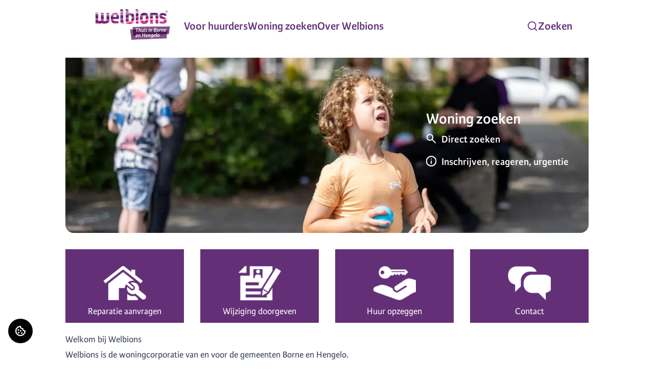

--- FILE ---
content_type: text/html; charset=utf-8
request_url: https://www.welbions.nl/
body_size: 12511
content:
<!DOCTYPE html><html lang="nl" class="min-h-screen"><head><meta charSet="utf-8"/><meta name="viewport" content="width=device-width"/><link rel="icon" href="/favicon.ico" sizes="any"/><link rel="icon" href="/icon.svg" type="image/svg+xml"/><title>Welkom - welbions</title><meta name="robots" content="index,follow"/><meta name="description" content="Welkom"/><meta property="og:title" content="Welkom"/><meta property="og:description" content="Welkom"/><meta property="og:url" content="/"/><meta property="og:image" content="/icon-512.png"/><meta property="og:image:alt" content="Logo"/><meta property="og:image:width" content="512px"/><meta property="og:image:height" content="512px"/><link rel="preload" href="/assets/logo.jpg" as="image" fetchpriority="high"/><meta name="next-head-count" content="15"/><link data-next-font="" rel="preconnect" href="/" crossorigin="anonymous"/><link rel="preload" href="/_next/static/css/5bebe336918ea853.css" as="style"/><link rel="stylesheet" href="/_next/static/css/5bebe336918ea853.css" data-n-g=""/><noscript data-n-css=""></noscript><script defer="" nomodule="" src="/_next/static/chunks/polyfills-42372ed130431b0a.js"></script><script defer="" src="/_next/static/chunks/7606.5f636b570c52e272.js"></script><script defer="" src="/_next/static/chunks/3435.afcfc9a34fbf6ff1.js"></script><script defer="" src="/_next/static/chunks/69bd6bf3.4f8f76332166f054.js"></script><script defer="" src="/_next/static/chunks/8213.eb5d9c714eb44670.js"></script><script defer="" src="/_next/static/chunks/2476.68e2e258a01ea36d.js"></script><script src="/_next/static/chunks/webpack-dda16dfbffe3b977.js" defer=""></script><script src="/_next/static/chunks/framework-978a6051e6d0c57a.js" defer=""></script><script src="/_next/static/chunks/main-e9200feb482d3435.js" defer=""></script><script src="/_next/static/chunks/pages/_app-cc0311f29d04c9a3.js" defer=""></script><script src="/_next/static/chunks/e893f787-36b2e9f31b672aa4.js" defer=""></script><script src="/_next/static/chunks/3955-01d44c3999f0091c.js" defer=""></script><script src="/_next/static/chunks/3693-2cf4259dee3936be.js" defer=""></script><script src="/_next/static/chunks/6609-afe9fc6d3ddaf6e1.js" defer=""></script><script src="/_next/static/chunks/pages/index-e5daff4505c1ac70.js" defer=""></script><script src="/_next/static/BqJIFS4VebveHSxuA3wcq/_buildManifest.js" defer=""></script><script src="/_next/static/BqJIFS4VebveHSxuA3wcq/_ssgManifest.js" defer=""></script></head><body class="text-md min-h-screen font-body"><div id="__next"><a href="#main" class="absolute top-0 lg:left-0 sm:right-0 lg:right-auto md:right-auto right-auto bg-primary text-white border-3 border-white p-4 z-[999] transition-opacity duration-300 opacity-0 focus:opacity-100">Skip to content</a><a href="#" style="position:fixed;bottom:3rem;left:1rem;z-index:999999;background-color:#000;color:#fff;padding:.75rem;border-radius:50%;display:flex;align-items:center;justify-content:center" aria-label="Cookie voorkeuren" title="Cookie voorkeuren"><svg stroke="currentColor" fill="currentColor" stroke-width="0" viewBox="0 0 256 256" height="24" width="24" xmlns="http://www.w3.org/2000/svg"><path d="M167.31,160.69a16,16,0,1,1-22.62,0A16,16,0,0,1,167.31,160.69Zm-86.62-8a16,16,0,1,0,22.62,0A16,16,0,0,0,80.69,152.69Zm14.62-33.38a16,16,0,1,0-22.62,0A16,16,0,0,0,95.31,119.31Zm48-6.62a16,16,0,1,0,0,22.62A16,16,0,0,0,143.31,112.69ZM236,128A108,108,0,1,1,128,20a12,12,0,0,1,12,12,36,36,0,0,0,36,36,12,12,0,0,1,12,12,36,36,0,0,0,36,36A12,12,0,0,1,236,128Zm-24.67,10.65A60.17,60.17,0,0,1,165,91a60.17,60.17,0,0,1-47.66-46.32,84,84,0,1,0,94,94Z"></path></svg></a><div class="home-section"><header id="site-header" role="banner" class="top-0 z-50 transition-all duration-500 print:hidden sticky bg-white shadow-none"><div class="container mx-auto h-20 md:h-24 lg:max-w-6xl"><div class="flex h-full items-center gap-2 sm:gap-8 xl:gap-16"><a aria-label="Home" class="flex-shrink-0" href="/"><div class="relative h-16 w-[120px] md:w-[200px]"><img alt="welbions" fetchpriority="high" decoding="async" data-nimg="fill" class="object-contain" style="position:absolute;height:100%;width:100%;left:0;top:0;right:0;bottom:0;color:transparent" src="/assets/logo.jpg"/></div></a><nav aria-label="Site navigatie" role="navigation" class="flex w-full mt-[6px] print:hidden gap-8"><ul class="gap-8 hidden xl:flex items-center"><li><a class="whitespace-nowrap border-transparent transition-colors duration-200 font-semibold text-primary-400 text-[22px] hover:text-primary border-b-4 hover:border-primary" href="/voor-huurders">Voor huurders</a></li><li><a class="whitespace-nowrap border-transparent transition-colors duration-200 font-semibold text-primary-400 text-[22px] hover:text-primary border-b-4 hover:border-primary" href="/woning-zoeken">Woning zoeken</a></li><li><a class="whitespace-nowrap border-transparent transition-colors duration-200 font-semibold text-primary-400 text-[22px] hover:text-primary border-b-4 hover:border-primary" href="/over-welbions">Over Welbions</a></li></ul><ul class="gap-8 hidden md:ml-auto md:flex"><li></li><li></li><li><div><a class="transition-color group flex items-center gap-2 duration-200 [&amp;&gt;*]:flex-shrink-0 whitespace-nowrap font-semibold text-primary-400 hover:text-secondary hover:border-white hover:no-underline text-[22px]" href="/zoeken"><svg stroke="currentColor" fill="currentColor" stroke-width="0" viewBox="0 0 24 24" class="transition-color duration-200 font-semibold group-hover:text-secondary text-primary text-[22px]" height="22" width="22" xmlns="http://www.w3.org/2000/svg"><path d="M18.031 16.6168L22.3137 20.8995L20.8995 22.3137L16.6168 18.031C15.0769 19.263 13.124 20 11 20C6.032 20 2 15.968 2 11C2 6.032 6.032 2 11 2C15.968 2 20 6.032 20 11C20 13.124 19.263 15.0769 18.031 16.6168ZM16.0247 15.8748C17.2475 14.6146 18 12.8956 18 11C18 7.1325 14.8675 4 11 4C7.1325 4 4 7.1325 4 11C4 14.8675 7.1325 18 11 18C12.8956 18 14.6146 17.2475 15.8748 16.0247L16.0247 15.8748Z"></path></svg>Zoeken</a></div></li><li></li></ul></nav><div class="ml-auto mt-[6px] block xl:hidden"><button aria-label="Open menu" class="text-primary-500 print:hidden group relative flex items-center gap-3 font-medium"><svg stroke="currentColor" fill="currentColor" stroke-width="0" viewBox="0 0 24 24" role="none" class="transition-color print:hidden text-primary-300 group-hover:text-accent-500 duration-200" height="24" width="24" xmlns="http://www.w3.org/2000/svg"><path d="M3 4H21V6H3V4ZM3 11H15V13H3V11ZM3 18H21V20H3V18Z"></path></svg><span class="hidden sm:flex">Menu</span></button></div></div></div></header><main role="main" class="flex flex-col flex-grow" id="main"><h1 class="sr-only">Welkom bij <!-- -->welbions</h1><section class="w-full hero"><div class="max-w-5xl mx-auto relative rounded-2xl overflow-hidden min-h-[50vh] flex justify-end items-center"><div class="h-full w-full absolute"></div><div class="pink-box z-10 relative max-h-[250px] text-white w-full max-w-[350px] p-8 py-16 flex flex-col gap-4"><h1 class="text-3xl font-semibold">Woning zoeken</h1><ul class=""><li><a class="zoeken flex py-2 text-xl font-semibold" href="https://www.woninghuren.nl/aanbod/te-huur#?gesorteerd-op=prijs%2B">Direct zoeken</a></li><li><a class="icon flex py-2 text-xl font-semibold" href="/woning-zoeken">Inschrijven, reageren, urgentie</a></li></ul></div></div><div class="lg:max-w-5xl px-0 mx-auto mt-8"><ul class="grid w-full grid-cols-1 gap-2 md:grid-cols-2 md:gap-4 lg:gap-8 lg:grid-cols-4"><li class="w-full relative"><a target="_blank" class="gap-4 md:flex-col w-full whitespace-nowrap font-medium hover:scale-105 inline-block items-center text-lg py-2 px-4 duration-200 hover:shadow-md transition-colors hover:text-white bg-primary-600 hover:bg-primary-400 text-white text-center rounded-none" href="https://mijn.welbions.nl/reparatieverzoek"><div class="twic-i h-12 w-12 lg:h-[100px] lg:w-[100px] mx-auto lg:p-2 "><div class="twic-w twic-tf" style="height:100%;padding-top:0" title=""><img alt="" style="object-fit:cover" data-twic-transform="/focus=auto/*" data-twic-src="media:7366b0cf-8982-4e3d-98f1-d1d9e737887b/041ABC69-1362-428E-9300-E5E6BD2A9CE5/d4de722c28547af9e2aaff556cd6c101.png" data-twic-step="100"/><div style="background-size:cover"></div></div></div>Reparatie aanvragen



</a></li><li class="w-full relative"><a target="_self" class="gap-4 md:flex-col w-full whitespace-nowrap font-medium hover:scale-105 inline-block items-center text-lg py-2 px-4 duration-200 hover:shadow-md transition-colors hover:text-white bg-primary-600 hover:bg-primary-400 text-white text-center rounded-none" href="/een-wijziging-doorgeven"><div class="twic-i h-12 w-12 lg:h-[100px] lg:w-[100px] mx-auto lg:p-2 "><div class="twic-w twic-tf" style="height:100%;padding-top:0" title=""><img alt="" style="object-fit:cover" data-twic-transform="/focus=auto/*" data-twic-src="media:7366b0cf-8982-4e3d-98f1-d1d9e737887b/7EDDAE40-D0E8-4B3E-9874-7C67676D242D/0f28ee6cf7159a423de3ab39d1acd5ba.png" data-twic-step="100"/><div style="background-size:cover"></div></div></div>Wijziging doorgeven



</a></li><li class="w-full relative"><a target="_self" class="gap-4 md:flex-col w-full whitespace-nowrap font-medium hover:scale-105 inline-block items-center text-lg py-2 px-4 duration-200 hover:shadow-md transition-colors hover:text-white bg-primary-600 hover:bg-primary-400 text-white text-center rounded-none" href="/huur-opzeggen"><div class="twic-i h-12 w-12 lg:h-[100px] lg:w-[100px] mx-auto lg:p-2 "><div class="twic-w twic-tf" style="height:100%;padding-top:0" title=""><img alt="" style="object-fit:cover" data-twic-transform="/focus=auto/*" data-twic-src="media:7366b0cf-8982-4e3d-98f1-d1d9e737887b/A7ECB80E-F518-4EE2-A99F-B8C48418CDD5/1e610ffbb15dd3a698af39e2ee05099f.png" data-twic-step="100"/><div style="background-size:cover"></div></div></div>Huur opzeggen</a></li><li class="w-full relative"><a target="_self" class="gap-4 md:flex-col w-full whitespace-nowrap font-medium hover:scale-105 inline-block items-center text-lg py-2 px-4 duration-200 hover:shadow-md transition-colors hover:text-white bg-primary-600 hover:bg-primary-400 text-white text-center rounded-none" href="/contact"><div class="twic-i h-12 w-12 lg:h-[100px] lg:w-[100px] mx-auto lg:p-2 "><div class="twic-w twic-tf" style="height:100%;padding-top:0" title=""><img alt="" style="object-fit:cover" data-twic-transform="/focus=auto/*" data-twic-src="media:7366b0cf-8982-4e3d-98f1-d1d9e737887b/5C58ABDE-4EBF-4B22-9057-A6FC1035C0F8/f946576ac625651c3a8db6c00ababe42.png" data-twic-step="100"/><div style="background-size:cover"></div></div></div>Contact</a></li></ul></div></section><section class="lg:max-w-6xl container mx-auto page-container-small richText"><div class="prose prose-lg max-w-none prose-h2:font-medium prose-a:!font-semibold prose-a:text-primary-400 prose-a:text-[17px] hover:prose-a:!no-underline prose-h2:text-[22.4px] prose-h2:!font-semibold prose-h2:text-primary-400 prose-h2:my-0 prose-h2:py-[8.5px] lg:prose-h2:pt-0 prose-h3:text-[19.2px] prose-h3:!font-semibold prose-h3:!text-primary-400 prose-h3:my-0 prose-h4:text-[17px] prose-h4:!font-semibold prose-h4:!text-primary-400 prose-h4:my-0 prose-p:text-[17px] prose-p:text-primary-400 prose-p:mt-0"><h2 id="welkom-bij-welbions">Welkom bij Welbions</h2><p style="margin-left:0em">Welbions is de woningcorporatie van en voor de gemeenten Borne en Hengelo.<br/><br/>De openingstijden van ons kantoor in Hengelo zijn maandag tot en met vrijdag van 8.00 tot 17.00 uur.<br/>Ons kantoor in Borne is open van maandag tot en met donderdag van 8.30 tot 16.30 uur. Van 12.00 tot 13.00 uur zijn we gesloten.</p><p style="margin-left:0em">&gt; Telefoon: 074 24 68 300<br/>Ma t/m vr van 8.30 tot 12.00 uur en van 13.00 tot 16.30 uur. Buiten deze tijden zijn we op dit zelfde nummer bereikbaar voor spoedvragen! U wordt dan automatisch doorverbonden met Energiewacht. Zij pakken de spoedvraag op. Het is door de kou erg druk bij de storingsdienst. Blijft u aan de lijn tot u geholpen wordt.<br/><br/>&gt; E-mail: <a target="_blank" href="mailto:klantenservice@welbions.nl" data-variant="default">klantenservice@welbions.nl</a><br/><br/>&gt; WhatsApp telefoonnummer: 06 51 04 26 42</p><div class="column-block"><div class="column"><img src="/media/B80F7CBB-854D-4FCC-AF1D-ABB8C4CC7A2C/original" alt="Welkom_1" title="Welkom_1" data-twic-src="media:7366b0cf-8982-4e3d-98f1-d1d9e737887b/B80F7CBB-854D-4FCC-AF1D-ABB8C4CC7A2C/Welkom_1.jpg" fileId="B80F7CBB-854D-4FCC-AF1D-ABB8C4CC7A2C" fileName="Welkom_1.jpg" height="auto" width="100%" linkAttributes="[object Object]"/><h2 id="nieuwe-bewoners">Nieuwe bewoners</h2><p style="margin-left:0em"><a target="_blank" href="/tips-en-informatie-voor-nieuwe-bewoners" data-type="page" data-variant="secondary">Tips en informatie  &gt;</a></p></div><div class="column"><img src="/media/CB0CC121-77A1-4DF9-8FC1-7E2E657DE397/original" alt="Welkom_2" title="Welkom_2" data-twic-src="media:7366b0cf-8982-4e3d-98f1-d1d9e737887b/CB0CC121-77A1-4DF9-8FC1-7E2E657DE397/Welkom_2.jpg" fileId="CB0CC121-77A1-4DF9-8FC1-7E2E657DE397" fileName="Welkom_2.jpg" height="auto" width="100%" linkAttributes="[object Object]"/><h2 id="huur-betalen">Huur betalen</h2><p style="margin-left:0em"><a target="_blank" href="/huur-betalen" data-type="page" data-variant="secondary">Hoe betaalt u de huur?  &gt;</a></p></div></div></div></section><section class="w-full newsOverview"><div><div class="py-16 bg-white newsOverview"><div class="container mx-auto lg:max-w-[65rem]"><h2 class="font-display text-primary-500 mb-8 text-3xl font-semibold texzt-primary-400">Nieuws</h2><div class="grid grid-cols-1 gap-4 md:grid-cols-2 lg:grid-cols-3 place-items-center"><article class="group block h-full w-full overflow-hidden transition-all duration-200 relative bg-primary-50 hover:bg-primary-300 hover:translate-y-0 rounded-none shadow-none hover:shadow-none"><div class="flex h-full flex-col false"><div class="relative h-[200px] w-auto false"><div class="twic-i h-[200px] figure "><div class="twic-w twic-tf" style="height:100%;padding-top:0" title=""><img alt="" style="object-fit:cover" data-twic-transform="/focus=57.4px55.6p/*" data-twic-src="media:7366b0cf-8982-4e3d-98f1-d1d9e737887b/876C1093-8EC5-48BF-8D47-91460B9EBF84/cv bijvullen_1.png" data-twic-step="100"/><div style="background-size:cover"></div></div></div></div><div class="flex flex-1 flex-col p-5 py-5"><time dateTime="2026-01-13T09:51:36.326Z" class="text-xs uppercase mb-2 block text-primary font-semibold">13 januari 2026</time><a title="Lees meer over &quot;Zorg voor een goed werkende verwarming, vul je CV ketel bij!&quot;" aria-label="Lees meer over &quot;Zorg voor een goed werkende verwarming, vul je CV ketel bij!&quot;" href="/nieuws/zorg-voor-een-goed-werkende-verwarming-vul-je-cv-ketel-bij"><h3 class="before:content[&#x27;&#x27;] font-display line-clamp-3 my-2 text-xl before:absolute before:inset-0 text-primary-400 font-semibold">Zorg voor een goed werkende verwarming, vul je CV ketel bij!</h3></a><div class="line-clamp-2 mb-4 text-sm text-primary-400 font-semibold hidden">Heb jij jouw ketel al gecontroleerd? 

Om ervoor te zorgen dat je verwarming goed werkt is het belangrijk dat de druk tussen de 1.5 en 2 bar staat.  Is de druk lager? Vul dan je ketel bij. Hoe je dat doet, dat lees je hier:</div><div><span class="hover:text-primary-300 group mt-auto flex items-center gap-1 text-sm transition-colors duration-200 text-primary-400 font-semibold">Lees meer<svg stroke="currentColor" fill="currentColor" stroke-width="0" viewBox="0 0 24 24" class="transition-all duration-200 group-hover:translate-x-1 flex-shrink-0 text-primary-400 font-semibold" height="20" width="20" xmlns="http://www.w3.org/2000/svg"><path fill="none" d="M0 0h24v24H0z"></path><path d="M10 6L8.59 7.41 13.17 12l-4.58 4.59L10 18l6-6z"></path></svg></span></div></div></div></article><article class="group block h-full w-full overflow-hidden transition-all duration-200 relative bg-primary-50 hover:bg-primary-300 hover:translate-y-0 rounded-none shadow-none hover:shadow-none"><div class="flex h-full flex-col false"><div class="relative h-[200px] w-auto false"><div class="twic-i h-[200px] figure "><div class="twic-w twic-tf" style="height:100%;padding-top:0" title=""><img alt="" style="object-fit:cover" data-twic-transform="/focus=auto/*" data-twic-src="media:7366b0cf-8982-4e3d-98f1-d1d9e737887b/40EDD9A3-B89F-4D68-BB88-6BA3D23AE596/Jaarlijkse_Huurverhoging.png" data-twic-step="100"/><div style="background-size:cover"></div></div></div></div><div class="flex flex-1 flex-col p-5 py-5"><time dateTime="2026-01-09T08:00:18.000Z" class="text-xs uppercase mb-2 block text-primary font-semibold">9 januari 2026</time><a title="Lees meer over &quot;De huurtoeslag verandert in 2026: maak een proefberekening&quot;" aria-label="Lees meer over &quot;De huurtoeslag verandert in 2026: maak een proefberekening&quot;" href="/nieuws/de-huurtoeslag-verandert-in-2026-maak-een-proefberekening"><h3 class="before:content[&#x27;&#x27;] font-display line-clamp-3 my-2 text-xl before:absolute before:inset-0 text-primary-400 font-semibold">De huurtoeslag verandert in 2026: maak een proefberekening</h3></a><div class="line-clamp-2 mb-4 text-sm text-primary-400 font-semibold hidden">Vanaf 1 januari 2026 gelden nieuwe regels voor huurtoeslag. De Belastingdienst maakt de regels duidelijker en meer mensen kunnen huurtoeslag krijgen. Jongeren van 21 en 22 jaar kunnen soms meer toeslag krijgen. En servicekosten tellen niet meer mee. Check wat de veranderingen voor u betekenen door een proefberekening te maken op toeslagen.nl/proefberekening.</div><div><span class="hover:text-primary-300 group mt-auto flex items-center gap-1 text-sm transition-colors duration-200 text-primary-400 font-semibold">Lees meer<svg stroke="currentColor" fill="currentColor" stroke-width="0" viewBox="0 0 24 24" class="transition-all duration-200 group-hover:translate-x-1 flex-shrink-0 text-primary-400 font-semibold" height="20" width="20" xmlns="http://www.w3.org/2000/svg"><path fill="none" d="M0 0h24v24H0z"></path><path d="M10 6L8.59 7.41 13.17 12l-4.58 4.59L10 18l6-6z"></path></svg></span></div></div></div></article><article class="group block h-full w-full overflow-hidden transition-all duration-200 relative bg-primary-50 hover:bg-primary-300 hover:translate-y-0 rounded-none shadow-none hover:shadow-none"><div class="flex h-full flex-col false"><div class="relative h-[200px] w-auto false"><div class="twic-i h-[200px] figure "><div class="twic-w twic-tf" style="height:100%;padding-top:0" title=""><img alt="" style="object-fit:cover" data-twic-transform="/focus=auto/*" data-twic-src="media:7366b0cf-8982-4e3d-98f1-d1d9e737887b/0FDB88F2-1821-4F91-A55B-27718D1D81EF/vakman_1.jpg" data-twic-step="100"/><div style="background-size:cover"></div></div></div></div><div class="flex flex-1 flex-col p-5 py-5"><time dateTime="2025-12-19T11:04:00.904Z" class="text-xs uppercase mb-2 block text-primary font-semibold">19 december 2025</time><a title="Lees meer over &quot;Drukte bij reparatieverzoeken; een afspraak inplannen duurt langer dan gewoonlijk  &quot;" aria-label="Lees meer over &quot;Drukte bij reparatieverzoeken; een afspraak inplannen duurt langer dan gewoonlijk  &quot;" href="/nieuws/drukte-bij-reparatieverzoeken-een-afspraak-inplannen-duurt-langer-dan-gewoonlijk"><h3 class="before:content[&#x27;&#x27;] font-display line-clamp-3 my-2 text-xl before:absolute before:inset-0 text-primary-400 font-semibold">Drukte bij reparatieverzoeken; een afspraak inplannen duurt langer dan gewoonlijk  </h3></a><div class="line-clamp-2 mb-4 text-sm text-primary-400 font-semibold hidden">Er komen op dit moment erg veel reparatieverzoeken bij ons binnen. Daardoor duurt het langer dan u van ons gewend bent voordat er een vakman voor u ingepland kan worden. Soms wel 7 werkdagen nadat u contact met ons opneemt. </div><div><span class="hover:text-primary-300 group mt-auto flex items-center gap-1 text-sm transition-colors duration-200 text-primary-400 font-semibold">Lees meer<svg stroke="currentColor" fill="currentColor" stroke-width="0" viewBox="0 0 24 24" class="transition-all duration-200 group-hover:translate-x-1 flex-shrink-0 text-primary-400 font-semibold" height="20" width="20" xmlns="http://www.w3.org/2000/svg"><path fill="none" d="M0 0h24v24H0z"></path><path d="M10 6L8.59 7.41 13.17 12l-4.58 4.59L10 18l6-6z"></path></svg></span></div></div></div></article></div></div></div><div class="bg-[#777168]"><div class="container mx-auto lg:max-w-5xl"><div class="mt-8 flex justify-end"><a class="text-primary-500 hover:text-primary-300 group items-center gap-1 font-medium transition-colors duration-200 hidden" href="/nieuws">Meer nieuws<svg stroke="currentColor" fill="currentColor" stroke-width="0" viewBox="0 0 24 24" class="text-accent-500 transition-all duration-200 group-hover:translate-x-1 flex-shrink-0" height="20" width="20" xmlns="http://www.w3.org/2000/svg"><path fill="none" d="M0 0h24v24H0z"></path><path d="M10 6L8.59 7.41 13.17 12l-4.58 4.59L10 18l6-6z"></path></svg></a></div></div></div></div></section><section class="w-full projectOverview"><div class="bg-primary-50 py-16"><div class="container mx-auto lg:max-w-6xl"><h2 class="font-display text-primary-500 mb-8 text-3xl font-semibold">Projecten</h2><div class="grid grid-cols-1 gap-4 md:grid-cols-3"><article class="group relative block h-full w-full overflow-hidden rounded-lg bg-white shadow-md transition-all duration-200 hover:-translate-y-1 hover:shadow-lg"><div class="flex h-full flex-col false"><div class="relative h-[200px] w-auto false"><div class="twic-i h-full w-full "><div class="twic-w twic-tf" style="height:100%;padding-top:0" title=""><img alt="" style="object-fit:cover" data-twic-transform="/focus=auto/*" data-twic-src="media:7366b0cf-8982-4e3d-98f1-d1d9e737887b/52330F3B-8939-409E-A547-A52D34716B71/denoork_bouwbord.png" data-twic-step="100"/><div style="background-size:cover"></div></div></div></div><div class="flex flex-1 flex-col p-5"><time dateTime="2025-12-23T10:58:23.776Z" class="text-xs text-gray-500 uppercase font-semibold">23 december 2025</time><a title="Lees meer over &quot;De Noork&quot;" aria-label="Lees meer over &quot;De Noork&quot;" href="/projecten/denoork"><h3 class="before:content[&#x27;&#x27;] font-display line-clamp-3 my-2 text-xl before:absolute before:inset-0 text-primary-400 font-semibold">De Noork</h3></a><div><span class="text-primary-500 hover:text-primary-300 group mt-auto flex items-center gap-1 text-sm font-medium transition-colors duration-200"><svg stroke="currentColor" fill="currentColor" stroke-width="0" viewBox="0 0 24 24" role="none" class="text-accent-500 transition-all duration-200 group-hover:translate-x-1 flex-shrink-0" height="18" width="18" xmlns="http://www.w3.org/2000/svg"><path d="M16.1716 10.9999L10.8076 5.63589L12.2218 4.22168L20 11.9999L12.2218 19.778L10.8076 18.3638L16.1716 12.9999H4V10.9999H16.1716Z"></path></svg></span></div></div></div></article><article class="group relative block h-full w-full overflow-hidden rounded-lg bg-white shadow-md transition-all duration-200 hover:-translate-y-1 hover:shadow-lg"><div class="flex h-full flex-col false"><div class="relative h-[200px] w-auto false"><div class="twic-i h-full w-full "><div class="twic-w twic-tf" style="height:100%;padding-top:0" title=""><img alt="" style="object-fit:cover" data-twic-transform="/focus=auto/*" data-twic-src="media:7366b0cf-8982-4e3d-98f1-d1d9e737887b/D9EC57B2-57A4-4676-B1A5-8C71B9DC227B/Grolsch Bierhuis.jpg" data-twic-step="100"/><div style="background-size:cover"></div></div></div></div><div class="flex flex-1 flex-col p-5"><time dateTime="2025-08-05T12:49:53.017Z" class="text-xs text-gray-500 uppercase font-semibold">5 augustus 2025</time><a title="Lees meer over &quot;Transformatie Grolsch Bierhuis&quot;" aria-label="Lees meer over &quot;Transformatie Grolsch Bierhuis&quot;" href="/projecten/transformatie-grolsch-bierhuis"><h3 class="before:content[&#x27;&#x27;] font-display line-clamp-3 my-2 text-xl before:absolute before:inset-0 text-primary-400 font-semibold">Transformatie Grolsch Bierhuis</h3></a><div><span class="text-primary-500 hover:text-primary-300 group mt-auto flex items-center gap-1 text-sm font-medium transition-colors duration-200"><svg stroke="currentColor" fill="currentColor" stroke-width="0" viewBox="0 0 24 24" role="none" class="text-accent-500 transition-all duration-200 group-hover:translate-x-1 flex-shrink-0" height="18" width="18" xmlns="http://www.w3.org/2000/svg"><path d="M16.1716 10.9999L10.8076 5.63589L12.2218 4.22168L20 11.9999L12.2218 19.778L10.8076 18.3638L16.1716 12.9999H4V10.9999H16.1716Z"></path></svg></span></div></div></div></article><article class="group relative block h-full w-full overflow-hidden rounded-lg bg-white shadow-md transition-all duration-200 hover:-translate-y-1 hover:shadow-lg"><div class="flex h-full flex-col false"><div class="relative h-[200px] w-auto false"><div class="twic-i h-full w-full "><div class="twic-w twic-tf" style="height:100%;padding-top:0" title=""><img alt="" style="object-fit:cover" data-twic-transform="/focus=auto/*" data-twic-src="media:7366b0cf-8982-4e3d-98f1-d1d9e737887b/5E12F106-DC12-4065-83FE-4BB349D16418/Theresiastraat fase 2.jpg" data-twic-step="100"/><div style="background-size:cover"></div></div></div></div><div class="flex flex-1 flex-col p-5"><time dateTime="2025-08-05T12:46:01.210Z" class="text-xs text-gray-500 uppercase font-semibold">5 augustus 2025</time><a title="Lees meer over &quot;Theresiastraat fase 2&quot;" aria-label="Lees meer over &quot;Theresiastraat fase 2&quot;" href="/projecten/theresiastraat-fase-2"><h3 class="before:content[&#x27;&#x27;] font-display line-clamp-3 my-2 text-xl before:absolute before:inset-0 text-primary-400 font-semibold">Theresiastraat fase 2</h3></a><div><span class="text-primary-500 hover:text-primary-300 group mt-auto flex items-center gap-1 text-sm font-medium transition-colors duration-200"><svg stroke="currentColor" fill="currentColor" stroke-width="0" viewBox="0 0 24 24" role="none" class="text-accent-500 transition-all duration-200 group-hover:translate-x-1 flex-shrink-0" height="18" width="18" xmlns="http://www.w3.org/2000/svg"><path d="M16.1716 10.9999L10.8076 5.63589L12.2218 4.22168L20 11.9999L12.2218 19.778L10.8076 18.3638L16.1716 12.9999H4V10.9999H16.1716Z"></path></svg></span></div></div></div></article><article class="group relative block h-full w-full overflow-hidden rounded-lg bg-white shadow-md transition-all duration-200 hover:-translate-y-1 hover:shadow-lg"><div class="flex h-full flex-col false"><div class="relative h-[200px] w-auto false"><div class="twic-i h-full w-full "><div class="twic-w twic-tf" style="height:100%;padding-top:0" title=""><img alt="" style="object-fit:cover" data-twic-transform="/focus=auto/*" data-twic-src="media:7366b0cf-8982-4e3d-98f1-d1d9e737887b/CE5DA533-3C8A-4360-8963-A8AB1CC1A954/Sloetsweg.jpg" data-twic-step="100"/><div style="background-size:cover"></div></div></div></div><div class="flex flex-1 flex-col p-5"><time dateTime="2025-08-05T12:35:03.003Z" class="text-xs text-gray-500 uppercase font-semibold">5 augustus 2025</time><a title="Lees meer over &quot;Sloetsweg&quot;" aria-label="Lees meer over &quot;Sloetsweg&quot;" href="/projecten/sloetsweg"><h3 class="before:content[&#x27;&#x27;] font-display line-clamp-3 my-2 text-xl before:absolute before:inset-0 text-primary-400 font-semibold">Sloetsweg</h3></a><div><span class="text-primary-500 hover:text-primary-300 group mt-auto flex items-center gap-1 text-sm font-medium transition-colors duration-200"><svg stroke="currentColor" fill="currentColor" stroke-width="0" viewBox="0 0 24 24" role="none" class="text-accent-500 transition-all duration-200 group-hover:translate-x-1 flex-shrink-0" height="18" width="18" xmlns="http://www.w3.org/2000/svg"><path d="M16.1716 10.9999L10.8076 5.63589L12.2218 4.22168L20 11.9999L12.2218 19.778L10.8076 18.3638L16.1716 12.9999H4V10.9999H16.1716Z"></path></svg></span></div></div></div></article><article class="group relative block h-full w-full overflow-hidden rounded-lg bg-white shadow-md transition-all duration-200 hover:-translate-y-1 hover:shadow-lg"><div class="flex h-full flex-col false"><div class="relative h-[200px] w-auto false"><div class="twic-i h-full w-full "><div class="twic-w twic-tf" style="height:100%;padding-top:0" title=""><img alt="Impressie modulaire woningen Stadionlaan" style="object-fit:cover" data-twic-transform="/focus=auto/*" data-twic-src="media:7366b0cf-8982-4e3d-98f1-d1d9e737887b/613552FA-0B30-4F68-AC5F-81F1286768D1/Stadionlaan.jpg" data-twic-step="100"/><div style="background-size:cover"></div></div></div></div><div class="flex flex-1 flex-col p-5"><time dateTime="2025-08-05T12:20:42.909Z" class="text-xs text-gray-500 uppercase font-semibold">5 augustus 2025</time><a title="Lees meer over &quot;Modulaire woningen Stadionlaan&quot;" aria-label="Lees meer over &quot;Modulaire woningen Stadionlaan&quot;" href="/projecten/modulaire-woningen-stadionlaan"><h3 class="before:content[&#x27;&#x27;] font-display line-clamp-3 my-2 text-xl before:absolute before:inset-0 text-primary-400 font-semibold">Modulaire woningen Stadionlaan</h3></a><div><span class="text-primary-500 hover:text-primary-300 group mt-auto flex items-center gap-1 text-sm font-medium transition-colors duration-200"><svg stroke="currentColor" fill="currentColor" stroke-width="0" viewBox="0 0 24 24" role="none" class="text-accent-500 transition-all duration-200 group-hover:translate-x-1 flex-shrink-0" height="18" width="18" xmlns="http://www.w3.org/2000/svg"><path d="M16.1716 10.9999L10.8076 5.63589L12.2218 4.22168L20 11.9999L12.2218 19.778L10.8076 18.3638L16.1716 12.9999H4V10.9999H16.1716Z"></path></svg></span></div></div></div></article><article class="group relative block h-full w-full overflow-hidden rounded-lg bg-white shadow-md transition-all duration-200 hover:-translate-y-1 hover:shadow-lg"><div class="flex h-full flex-col false"><div class="relative h-[200px] w-auto false"><div class="twic-i h-full w-full "><div class="twic-w twic-tf" style="height:100%;padding-top:0" title=""><img alt="Impressie Lange Wemen" style="object-fit:cover" data-twic-transform="/focus=auto/*" data-twic-src="media:7366b0cf-8982-4e3d-98f1-d1d9e737887b/259C4B7A-5DCC-4C42-8127-C99924B87FCE/Lange Wemen.png" data-twic-step="100"/><div style="background-size:cover"></div></div></div></div><div class="flex flex-1 flex-col p-5"><time dateTime="2025-08-05T12:10:20.442Z" class="text-xs text-gray-500 uppercase font-semibold">5 augustus 2025</time><a title="Lees meer over &quot;Lange Wemen/Horecawand Hengelo&quot;" aria-label="Lees meer over &quot;Lange Wemen/Horecawand Hengelo&quot;" href="/projecten/lange-wemenhorecawand-hengelo"><h3 class="before:content[&#x27;&#x27;] font-display line-clamp-3 my-2 text-xl before:absolute before:inset-0 text-primary-400 font-semibold">Lange Wemen/Horecawand Hengelo</h3></a><div><span class="text-primary-500 hover:text-primary-300 group mt-auto flex items-center gap-1 text-sm font-medium transition-colors duration-200"><svg stroke="currentColor" fill="currentColor" stroke-width="0" viewBox="0 0 24 24" role="none" class="text-accent-500 transition-all duration-200 group-hover:translate-x-1 flex-shrink-0" height="18" width="18" xmlns="http://www.w3.org/2000/svg"><path d="M16.1716 10.9999L10.8076 5.63589L12.2218 4.22168L20 11.9999L12.2218 19.778L10.8076 18.3638L16.1716 12.9999H4V10.9999H16.1716Z"></path></svg></span></div></div></div></article></div><div class="mt-8 flex justify-end"><a class="text-primary-500 hover:text-primary-300 group flex items-center gap-1 font-medium transition-colors duration-200" href="/projecten">Bekijk overig projecten<svg stroke="currentColor" fill="currentColor" stroke-width="0" viewBox="0 0 24 24" role="none" class="text-accent-500 transition-all duration-200 group-hover:translate-x-1 flex-shrink-0" height="18" width="18" xmlns="http://www.w3.org/2000/svg"><path d="M16.1716 10.9999L10.8076 5.63589L12.2218 4.22168L20 11.9999L12.2218 19.778L10.8076 18.3638L16.1716 12.9999H4V10.9999H16.1716Z"></path></svg></a></div></div></div></section></main><footer role="contentinfo" class="print:hidden sticky top-[100vh] text-white footer-container bg-white"><div class="container mx-auto py-16"><div class="flex flex-col gap-16 md:flex-row"><div class="flex-1"><div class="flex h-full flex-col"><div class="mb-8 h-16 w-[200px]"><img src="/assets/logo.jpg" alt="welbions" sizes="200px" class="object-contain"/></div><div class="prose prose-lg max-w-none prose-h2:font-medium prose-a:!font-semibold prose-a:text-primary-400 prose-a:text-[17px] hover:prose-a:!no-underline prose-h2:text-[22.4px] prose-h2:!font-semibold prose-h2:text-primary-400 prose-h2:my-0 prose-h2:py-[8.5px] lg:prose-h2:pt-0 prose-h3:text-[19.2px] prose-h3:!font-semibold prose-h3:!text-primary-400 prose-h3:my-0 prose-h4:text-[17px] prose-h4:!font-semibold prose-h4:!text-primary-400 prose-h4:my-0 prose-p:text-[17px] prose-p:text-primary-400 prose-p:mt-0 leading-relaxed"></div></div></div><div class="flex-1"><div class="grid grid-cols-1 gap-8 md:grid-cols-2 md:gap-16"></div></div></div></div><div class="bg-primary-600 py-4 text-white"><div class="container mx-auto text-white"><div class="flex flex-wrap justify-between"><div class="flex items-center gap-8 py-2"><a class="text-md transition-colors duration-200 ease-in-out hover:underline text-white hover:!underline" href="/over-welbions">Over Welbions </a><a class="text-md transition-colors duration-200 ease-in-out hover:underline text-white hover:!underline" href="/disclaimer"> Disclaimer</a><a class="text-md transition-colors duration-200 ease-in-out hover:underline text-white hover:!underline" href="/privacybeleid"> Privacy</a><a class="text-md transition-colors duration-200 ease-in-out hover:underline text-white hover:!underline" href="/contact"> Contact</a></div><div class="py-2"><div class="flex justify-center gap-2"><a title="Bezoek welbions op Facebook" aria-label="Bezoek welbions op Facebook" target="_blank" rel="noopener noreferrer" href="https://www.facebook.com/Welbions"><div class="duration-50 text-primary-500 hover:text-accent flex gap-1 bg-gray-100 p-2 flex-row justify-center rounded-full"><span><svg stroke="currentColor" fill="currentColor" stroke-width="0" viewBox="0 0 24 24" role="none" height="20" width="20" xmlns="http://www.w3.org/2000/svg"><path d="M14 13.5H16.5L17.5 9.5H14V7.5C14 6.47062 14 5.5 16 5.5H17.5V2.1401C17.1743 2.09685 15.943 2 14.6429 2C11.9284 2 10 3.65686 10 6.69971V9.5H7V13.5H10V22H14V13.5Z"></path></svg></span><span class="font-semibold sr-only">Facebook</span></div></a><a title="Bezoek welbions op Instagram" aria-label="Bezoek welbions op Instagram" target="_blank" rel="noopener noreferrer" href="https://www.instagram.com/welbions/"><div class="duration-50 text-primary-500 hover:text-accent flex gap-1 bg-gray-100 p-2 flex-row justify-center rounded-full"><span><svg stroke="currentColor" fill="currentColor" stroke-width="0" viewBox="0 0 24 24" role="none" height="20" width="20" xmlns="http://www.w3.org/2000/svg"><path d="M12.001 9C10.3436 9 9.00098 10.3431 9.00098 12C9.00098 13.6573 10.3441 15 12.001 15C13.6583 15 15.001 13.6569 15.001 12C15.001 10.3427 13.6579 9 12.001 9ZM12.001 7C14.7614 7 17.001 9.2371 17.001 12C17.001 14.7605 14.7639 17 12.001 17C9.24051 17 7.00098 14.7629 7.00098 12C7.00098 9.23953 9.23808 7 12.001 7ZM18.501 6.74915C18.501 7.43926 17.9402 7.99917 17.251 7.99917C16.5609 7.99917 16.001 7.4384 16.001 6.74915C16.001 6.0599 16.5617 5.5 17.251 5.5C17.9393 5.49913 18.501 6.0599 18.501 6.74915ZM12.001 4C9.5265 4 9.12318 4.00655 7.97227 4.0578C7.18815 4.09461 6.66253 4.20007 6.17416 4.38967C5.74016 4.55799 5.42709 4.75898 5.09352 5.09255C4.75867 5.4274 4.55804 5.73963 4.3904 6.17383C4.20036 6.66332 4.09493 7.18811 4.05878 7.97115C4.00703 9.0752 4.00098 9.46105 4.00098 12C4.00098 14.4745 4.00753 14.8778 4.05877 16.0286C4.0956 16.8124 4.2012 17.3388 4.39034 17.826C4.5591 18.2606 4.7605 18.5744 5.09246 18.9064C5.42863 19.2421 5.74179 19.4434 6.17187 19.6094C6.66619 19.8005 7.19148 19.9061 7.97212 19.9422C9.07618 19.9939 9.46203 20 12.001 20C14.4755 20 14.8788 19.9934 16.0296 19.9422C16.8117 19.9055 17.3385 19.7996 17.827 19.6106C18.2604 19.4423 18.5752 19.2402 18.9074 18.9085C19.2436 18.5718 19.4445 18.2594 19.6107 17.8283C19.8013 17.3358 19.9071 16.8098 19.9432 16.0289C19.9949 14.9248 20.001 14.5389 20.001 12C20.001 9.52552 19.9944 9.12221 19.9432 7.97137C19.9064 7.18906 19.8005 6.66149 19.6113 6.17318C19.4434 5.74038 19.2417 5.42635 18.9084 5.09255C18.573 4.75715 18.2616 4.55693 17.8271 4.38942C17.338 4.19954 16.8124 4.09396 16.0298 4.05781C14.9258 4.00605 14.5399 4 12.001 4ZM12.001 2C14.7176 2 15.0568 2.01 16.1235 2.06C17.1876 2.10917 17.9135 2.2775 18.551 2.525C19.2101 2.77917 19.7668 3.1225 20.3226 3.67833C20.8776 4.23417 21.221 4.7925 21.476 5.45C21.7226 6.08667 21.891 6.81333 21.941 7.8775C21.9885 8.94417 22.001 9.28333 22.001 12C22.001 14.7167 21.991 15.0558 21.941 16.1225C21.8918 17.1867 21.7226 17.9125 21.476 18.55C21.2218 19.2092 20.8776 19.7658 20.3226 20.3217C19.7668 20.8767 19.2076 21.22 18.551 21.475C17.9135 21.7217 17.1876 21.89 16.1235 21.94C15.0568 21.9875 14.7176 22 12.001 22C9.28431 22 8.94514 21.99 7.87848 21.94C6.81431 21.8908 6.08931 21.7217 5.45098 21.475C4.79264 21.2208 4.23514 20.8767 3.67931 20.3217C3.12348 19.7658 2.78098 19.2067 2.52598 18.55C2.27848 17.9125 2.11098 17.1867 2.06098 16.1225C2.01348 15.0558 2.00098 14.7167 2.00098 12C2.00098 9.28333 2.01098 8.94417 2.06098 7.8775C2.11014 6.8125 2.27848 6.0875 2.52598 5.45C2.78014 4.79167 3.12348 4.23417 3.67931 3.67833C4.23514 3.1225 4.79348 2.78 5.45098 2.525C6.08848 2.2775 6.81348 2.11 7.87848 2.06C8.94514 2.0125 9.28431 2 12.001 2Z"></path></svg></span><span class="font-semibold sr-only">Instagram</span></div></a><a title="Bezoek welbions op Youtube " aria-label="Bezoek welbions op Youtube " target="_blank" rel="noopener noreferrer" href="https://www.youtube.com/user/Welbions"><div class="duration-50 text-primary-500 hover:text-accent flex gap-1 bg-gray-100 p-2 flex-row justify-center rounded-full"><span></span><span class="font-semibold sr-only">Youtube </span></div></a><div class="flex items-center border-l-2 pl-5 "><span class="ml-auto text-xs text-white">© <!-- -->welbions</span></div></div></div></div></div></div></footer></div></div><script id="__NEXT_DATA__" type="application/json">{"props":{"appSettings":{"header":{"id":"f7334815-23af-49de-83f2-36eaccb53ad2","createdAt":"2025-03-07T10:14:27.280Z","updatedAt":"2025-05-15T15:42:08.097Z","notifications":[{"$component":"notification","icon":[],"title":"Test","url":{"label":"Test","type":"collection","value":{"collection":"page","id":"cb91252d-469c-4df1-a340-b9f204a45b04","slug":"aanvraag-onderhoudsabonnement","fullPath":"aanvragen-onderhoudsabonnement"},"target":"_self"},"permanent":false,"startDate":"2025-03-26T00:00:00.000Z","endDate":"2025-03-28T00:00:00.000Z"}],"links":[{"$component":"link","icon":[],"title":"Voor huurders","url":{"label":"","type":"collection","value":{"collection":"page","id":"2b5df8d4-0763-4df6-88e3-7b7a3d7c322a","slug":"voor-huurders","fullPath":"voor-huurders"},"target":"_self"}},{"$component":"link","icon":[],"title":"Woning zoeken","url":{"label":"","type":"collection","value":{"collection":"page","id":"36c1fcb0-7529-488c-a2ca-be0e9a4ef326","slug":"woning-zoeken","fullPath":"woning-zoeken"},"target":"_self"}},{"$component":"link","icon":[],"title":"Over Welbions","url":{"label":"","type":"collection","value":{"collection":"page","id":"52b9495f-8dcf-4f6d-bc68-63b410f6db17","slug":"over-welbions","fullPath":"over-welbions"},"target":"_self"}}]},"footer":{"id":"1d487480-9107-4507-a62d-be09e8de5381","createdAt":"2025-03-07T10:22:46.031Z","updatedAt":"2025-07-10T08:50:37.475Z","description":{"type":"doc","content":[]},"socials":[{"$component":"link","icon":[],"title":"Facebook","url":{"label":"","type":"external","value":"https://www.facebook.com/Welbions","target":"_self"}},{"$component":"link","icon":[],"title":"Instagram","url":{"label":"","type":"external","value":"https://www.instagram.com/welbions/","target":"_self"}},{"$component":"link","icon":[],"title":"Youtube ","url":{"label":"","type":"external","value":"https://www.youtube.com/user/Welbions","target":"_self"}}],"links":[],"extraLinks":[{"$component":"link","icon":[],"title":"Over Welbions ","url":{"label":"","type":"collection","value":{"collection":"page","id":"52b9495f-8dcf-4f6d-bc68-63b410f6db17","slug":"over-welbions","fullPath":"over-welbions"},"target":"_self"}},{"$component":"link","icon":[],"title":" Disclaimer","url":{"label":"","type":"collection","value":{"collection":"page","id":"a094fc72-75e0-4800-8822-9c1e74456089","slug":"disclaimer","fullPath":"disclaimer"},"target":"_self"}},{"$component":"link","icon":[],"title":" Privacy","url":{"label":"","type":"collection","value":{"collection":"page","id":"7624fb1a-61ab-4353-850d-44c7671180fe","slug":"privacybeleid","fullPath":"privacybeleid"},"target":"_self"}},{"$component":"link","icon":[],"title":" Contact","url":{"label":"","type":"collection","value":{"collection":"page","id":"aab61c31-32f6-429e-86ae-bedac6f380ed","slug":"contact","fullPath":"contact"},"target":"_self"}}],"contentSubscription":{"$component":"contentSubscription","hideEmailField":true,"buttonLabel":"Inschrijven nieuwsbrief"}},"settings":{"tenantId":"3C30E55A-4F02-484D-8531-893A2B9C788D","label":"Welbions","url":"https://welbions.nl","config":{"liveChatEnabled":false,"liveChatAppID":"","liveChatOrgID":"","liveChatOrgURL":"","analyticsEnabled":false,"analyticsProvider":"","analytics":{"enabled":false,"services":[]},"analyticsID":"","cookieBotID":"","cookiesEnabled":true,"maintenanceMode":{"enabled":false,"message":"","title":""},"reCaptcha":{"enabled":false,"key":""},"showDocuments":false,"showAffairs":false,"use2FA":false,"dynamic":[]}},"twicPicsConfig":{"domain":"https://media.iris.databalk.app","path":"7366b0cf-8982-4e3d-98f1-d1d9e737887b"}},"env":"prod","twicPicsConfig":{"domain":"https://media.iris.databalk.app","path":"7366b0cf-8982-4e3d-98f1-d1d9e737887b"},"analyticsConfig":{"provider":null,"identifier":null},"liveChatConfig":{"appId":null,"orgId":null,"orgUrl":null},"reCaptchaConfig":{"enabled":false,"key":null},"cookieBotConfig":{"cbid":null},"__N_SSP":true,"pageProps":{"page":{"id":"040fd8e8-4703-455a-a32d-9ec49b072416","createdAt":"2025-02-17T08:04:22.352Z","updatedAt":"2026-01-08T10:02:50.408Z","apps":[],"publishedAt":"2026-01-08T10:02:53.119Z","publishStart":"2025-03-07T08:43:14.233Z","publishEnd":null,"slug":"homepage","title":"Welkom","parent":null,"intro":{"type":"doc","content":[{"type":"paragraph","attrs":{"textAlign":"left","indent":null},"content":[{"type":"text","text":"  "}]}]},"image":[],"content":[{"$component":"hero","title":"Woning zoeken","subtitle":"","backgroundVideo":{"$component":"backgroundVideo","title":"","source":"","active":false},"links":[{"$component":"link","icon":[{"id":"041ABC69-1362-428E-9300-E5E6BD2A9CE5","type":"file","label":"d4de722c28547af9e2aaff556cd6c101","fileName":"d4de722c28547af9e2aaff556cd6c101.png","linkingDocuments":[],"url":"https://api.iris-zandbak.databalk.app/download/media/041ABC69-1362-428E-9300-E5E6BD2A9CE5","focus":"","indexable":false,"mimeType":"image/png","fileSize":4727,"tags":[],"isIcon":false,"height":113,"width":137,"updatedAt":"2025-03-07T08:36:57.189Z","title":"","alt":""}],"title":"Reparatie aanvragen\r\n\r\n\r\n\r\n","url":{"label":"","type":"dynamic","value":"https://mijn.welbions.nl/reparatieverzoek","target":"_blank"}},{"$component":"link","icon":[{"id":"7EDDAE40-D0E8-4B3E-9874-7C67676D242D","type":"file","label":"0f28ee6cf7159a423de3ab39d1acd5ba","fileName":"0f28ee6cf7159a423de3ab39d1acd5ba.png","linkingDocuments":[],"url":"https://api.iris-zandbak.databalk.app/download/media/7EDDAE40-D0E8-4B3E-9874-7C67676D242D","focus":"","indexable":false,"mimeType":"image/png","fileSize":3407,"tags":[],"isIcon":false,"height":132,"width":126,"updatedAt":"2025-03-07T08:37:46.902Z","title":"","alt":""}],"title":"Wijziging doorgeven\r\n\r\n\r\n\r\n","url":{"label":"","type":"collection","value":{"collection":"page","id":"4c51d06a-c63a-4681-a82b-95a595c52b4f","slug":"een-wijziging-doorgeven","fullPath":"een-wijziging-doorgeven"},"target":"_self"}},{"$component":"link","icon":[{"id":"A7ECB80E-F518-4EE2-A99F-B8C48418CDD5","type":"file","label":"1e610ffbb15dd3a698af39e2ee05099f","fileName":"1e610ffbb15dd3a698af39e2ee05099f.png","linkingDocuments":[],"url":"https://api.iris-zandbak.databalk.app/download/media/A7ECB80E-F518-4EE2-A99F-B8C48418CDD5","focus":"","indexable":false,"mimeType":"image/png","fileSize":3329,"tags":[],"isIcon":false,"height":89,"width":139,"updatedAt":"2025-03-07T08:38:17.006Z","title":"","alt":""}],"title":"Huur opzeggen","url":{"label":"","type":"collection","value":{"collection":"page","id":"56fa03d0-92ed-4c9b-8783-61d7a0b4f65c","slug":"huur-opzeggen","fullPath":"voor-huurders/huur-opzeggen"},"target":"_self"}},{"$component":"link","icon":[{"id":"5C58ABDE-4EBF-4B22-9057-A6FC1035C0F8","type":"file","label":"f946576ac625651c3a8db6c00ababe42","fileName":"f946576ac625651c3a8db6c00ababe42.png","linkingDocuments":[],"url":"https://api.iris-zandbak.databalk.app/download/media/5C58ABDE-4EBF-4B22-9057-A6FC1035C0F8","focus":"","indexable":false,"mimeType":"image/png","fileSize":2693,"tags":[],"isIcon":false,"height":100,"width":131,"updatedAt":"2025-03-07T08:38:50.935Z","title":"","alt":""}],"title":"Contact","url":{"label":"","type":"collection","value":{"collection":"page","id":"aab61c31-32f6-429e-86ae-bedac6f380ed","slug":"contact","fullPath":"contact"},"target":"_self"}}],"images":[{"$component":"media","image":[{"id":"7687781E-20F2-4240-9E71-27DB1F0A268B","type":"file","label":"Welbions Home Page","fileName":"Welbions Home Page.jpg","linkingDocuments":[],"url":"https://api.iris-zandbak.databalk.app/download/media/7687781E-20F2-4240-9E71-27DB1F0A268B","focus":"","indexable":false,"mimeType":"image/jpeg","fileSize":784291,"tags":[],"isIcon":false,"height":1281,"width":1920,"updatedAt":"2025-03-07T08:33:10.798Z","title":"spelende kinderen buiten","alt":"spelende-kinderen-buiten"}]}]},{"$component":"richText","content":{"type":"doc","content":[{"type":"heading","attrs":{"textAlign":"left","level":2},"content":[{"type":"text","text":"Welkom bij Welbions"}]},{"type":"paragraph","attrs":{"textAlign":"left","indent":null},"content":[{"type":"text","text":"Welbions is de woningcorporatie van en voor de gemeenten Borne en Hengelo."},{"type":"hardBreak"},{"type":"hardBreak"},{"type":"text","text":"De openingstijden van ons kantoor in Hengelo zijn maandag tot en met vrijdag van 8.00 tot 17.00 uur."},{"type":"hardBreak"},{"type":"text","text":"Ons kantoor in Borne is open van maandag tot en met donderdag van 8.30 tot 16.30 uur. Van 12.00 tot 13.00 uur zijn we gesloten."}]},{"type":"paragraph","attrs":{"textAlign":"left","indent":null},"content":[{"type":"text","text":"\u003e Telefoon: 074 24 68 300"},{"type":"hardBreak"},{"type":"text","text":"Ma t/m vr van 8.30 tot 12.00 uur en van 13.00 tot 16.30 uur. Buiten deze tijden zijn we op dit zelfde nummer bereikbaar voor spoedvragen! U wordt dan automatisch doorverbonden met Energiewacht. Zij pakken de spoedvraag op. Het is door de kou erg druk bij de storingsdienst. Blijft u aan de lijn tot u geholpen wordt."},{"type":"hardBreak"},{"type":"hardBreak"},{"type":"text","text":"\u003e E-mail: "},{"type":"text","marks":[{"type":"link","attrs":{"href":"mailto:klantenservice@welbions.nl","target":"_blank","rel":"noopener noreferrer nofollow","class":null,"fieldvalue":"","linktype":"[object Object]","data-variant":""}}],"text":"klantenservice@welbions.nl"},{"type":"hardBreak"},{"type":"hardBreak"},{"type":"text","text":"\u003e WhatsApp telefoonnummer: 06 51 04 26 42"}]},{"type":"columnBlock","content":[{"type":"column","content":[{"type":"image","attrs":{"src":"https://api.iris-zandbak.databalk.app/download/media/B80F7CBB-854D-4FCC-AF1D-ABB8C4CC7A2C","alt":"Welkom_1","title":"Welkom_1","width":"100%","fileName":"Welkom_1.jpg","fileId":"B80F7CBB-854D-4FCC-AF1D-ABB8C4CC7A2C","linkAttributes":{"href":"","fieldvalue":"","variant":"default","target":"_self","linktype":{"group":"general","name":"external"}},"height":"auto"}},{"type":"heading","attrs":{"textAlign":"left","level":2},"content":[{"type":"text","text":"Nieuwe bewoners"}]},{"type":"paragraph","attrs":{"textAlign":"left","indent":null},"content":[{"type":"text","marks":[{"type":"link","attrs":{"href":"tips-en-informatie-voor-nieuwe-bewoners","target":"_blank","rel":"noopener noreferrer nofollow","class":null,"fieldvalue":{"key":"1bcc9f5a-b4a4-4d47-a208-66f92246df1e","value":"Tips en informatie voor nieuwe bewoners\r\n","slug":"tips-en-informatie-voor-nieuwe-bewoners","fullPath":"voor-huurders/tips-en-informatie-voor-nieuwe-bewoners"},"linktype":{"group":"collection","name":"page"},"data-variant":"secondary"}}],"text":"Tips en informatie  \u003e"}]}]},{"type":"column","content":[{"type":"image","attrs":{"src":"https://api.iris-zandbak.databalk.app/download/media/CB0CC121-77A1-4DF9-8FC1-7E2E657DE397","alt":"Welkom_2","title":"Welkom_2","width":"100%","fileName":"Welkom_2.jpg","fileId":"CB0CC121-77A1-4DF9-8FC1-7E2E657DE397","linkAttributes":{"href":"","fieldvalue":"","variant":"default","target":"_self","linktype":{"group":"general","name":"external"}},"height":"auto"}},{"type":"heading","attrs":{"textAlign":"left","level":2},"content":[{"type":"text","text":"Huur betalen"}]},{"type":"paragraph","attrs":{"textAlign":"left","indent":null},"content":[{"type":"text","marks":[{"type":"link","attrs":{"href":"huur-betalen","target":"_blank","rel":"noopener noreferrer nofollow","class":null,"fieldvalue":{"key":"71d8f65d-d867-4b37-9e77-011e42a0b17f","value":"Huur betalen\r\n","slug":"huur-betalen","fullPath":"voor-huurders/huur-betalen"},"linktype":{"group":"collection","name":"page"},"data-variant":"secondary"}}],"text":"Hoe betaalt u de huur?  \u003e"}]}]}]}]}},{"$component":"newsOverview","title":"Nieuws","limit":"3","moreButtonLabel":"Bekijk overig nieuws","category":{"key":"5722c732-6359-4a37-b27e-5d739e4d8de1","value":"Algemeen","slug":"algemeen","fullPath":"algemeen"},"$data":[{"id":"52c06d8f-e6fa-429a-a476-714b3ef18e31","title":"Zorg voor een goed werkende verwarming, vul je CV ketel bij!","slug":"zorg-voor-een-goed-werkende-verwarming-vul-je-cv-ketel-bij","image":[{"id":"876C1093-8EC5-48BF-8D47-91460B9EBF84","type":"file","label":"cv bijvullen_1","fileName":"cv bijvullen_1.png","title":"","alt":"","focus":"57.4px55.6p","mimeType":"image/png","fileSize":718548,"tags":[],"indexable":false,"isIcon":false,"height":624,"width":938,"url":"https://api.iris.databalk.app/download/media/876C1093-8EC5-48BF-8D47-91460B9EBF84","updatedAt":"2026-01-13T09:59:07.603Z"}],"date":"2026-01-13T09:51:36.326Z","excerpt":"Heb jij jouw ketel al gecontroleerd? \r\n\r\nOm ervoor te zorgen dat je verwarming goed werkt is het belangrijk dat de druk tussen de 1.5 en 2 bar staat.  Is de druk lager? Vul dan je ketel bij. Hoe je dat doet, dat lees je hier:"},{"id":"d39676c0-c958-4537-80af-48e7706e0ae3","title":"De huurtoeslag verandert in 2026: maak een proefberekening","slug":"de-huurtoeslag-verandert-in-2026-maak-een-proefberekening","image":[{"id":"40EDD9A3-B89F-4D68-BB88-6BA3D23AE596","type":"file","label":"stock_woning_geld","fileName":"Jaarlijkse_Huurverhoging.png","title":"","alt":"","focus":"","mimeType":"image/png","fileSize":722748,"tags":[],"indexable":false,"isIcon":false,"height":625,"width":938,"url":"https://api.iris.databalk.app/download/media/40EDD9A3-B89F-4D68-BB88-6BA3D23AE596","updatedAt":"2025-07-11T09:28:35.311Z"}],"date":"2026-01-09T08:00:18.000Z","excerpt":"Vanaf 1 januari 2026 gelden nieuwe regels voor huurtoeslag. De Belastingdienst maakt de regels duidelijker en meer mensen kunnen huurtoeslag krijgen. Jongeren van 21 en 22 jaar kunnen soms meer toeslag krijgen. En servicekosten tellen niet meer mee. Check wat de veranderingen voor u betekenen door een proefberekening te maken op toeslagen.nl/proefberekening."},{"id":"9641af5a-fd58-4c67-9605-c7e39d0d4f21","title":"Drukte bij reparatieverzoeken; een afspraak inplannen duurt langer dan gewoonlijk  ","slug":"drukte-bij-reparatieverzoeken-een-afspraak-inplannen-duurt-langer-dan-gewoonlijk","image":[{"id":"0FDB88F2-1821-4F91-A55B-27718D1D81EF","type":"file","label":"vakman_1","fileName":"vakman_1.jpg","title":"","alt":"","focus":"","mimeType":"image/jpeg","fileSize":1124405,"tags":[],"indexable":false,"isIcon":false,"height":1667,"width":2500,"url":"https://api.iris.databalk.app/download/media/0FDB88F2-1821-4F91-A55B-27718D1D81EF","updatedAt":"2025-12-19T11:02:09.367Z"}],"date":"2025-12-19T11:04:00.904Z","excerpt":"Er komen op dit moment erg veel reparatieverzoeken bij ons binnen. Daardoor duurt het langer dan u van ons gewend bent voordat er een vakman voor u ingepland kan worden. Soms wel 7 werkdagen nadat u contact met ons opneemt. "}]},{"$component":"projectOverview","title":"Projecten","limit":"6","moreButtonLabel":"Bekijk overig projecten","$data":[{"id":"c5e7a048-7e7c-4950-8a44-5c50f26ea72f","title":"De Noork","slug":"denoork","image":[{"id":"52330F3B-8939-409E-A547-A52D34716B71","type":"file","label":"denoork_bouwbord","fileName":"denoork_bouwbord.png","title":"","alt":"","focus":"","mimeType":"image/png","fileSize":1202074,"tags":[],"indexable":false,"isIcon":false,"height":788,"width":940,"url":"https://api.iris.databalk.app/download/media/52330F3B-8939-409E-A547-A52D34716B71","updatedAt":"2025-12-23T12:46:30.707Z"}],"date":"2025-12-23T10:58:23.776Z","excerpt":null},{"id":"2ef1b6fa-7697-4d6c-b727-034541d2295a","title":"Transformatie Grolsch Bierhuis","slug":"transformatie-grolsch-bierhuis","image":[{"id":"D9EC57B2-57A4-4676-B1A5-8C71B9DC227B","type":"file","label":"Grolsch Bierhuis","fileName":"Grolsch Bierhuis.jpg","title":"","alt":"","focus":"","mimeType":"image/jpeg","fileSize":1655740,"tags":[],"indexable":false,"isIcon":false,"height":2162,"width":3840,"url":"https://api.iris.databalk.app/download/media/D9EC57B2-57A4-4676-B1A5-8C71B9DC227B","updatedAt":"2025-08-05T12:48:41.255Z"}],"date":"2025-08-05T12:49:53.017Z","excerpt":null},{"id":"24f22810-a327-4cf7-81b3-6a7fe46c6fb0","title":"Theresiastraat fase 2","slug":"theresiastraat-fase-2","image":[{"id":"5E12F106-DC12-4065-83FE-4BB349D16418","type":"file","label":"Theresiastraat fase 2","fileName":"Theresiastraat fase 2.jpg","title":"","alt":"","focus":"","mimeType":"image/jpeg","fileSize":4390790,"tags":[],"indexable":false,"isIcon":false,"height":3508,"width":4961,"url":"https://api.iris.databalk.app/download/media/5E12F106-DC12-4065-83FE-4BB349D16418","updatedAt":"2025-08-05T12:37:05.962Z"}],"date":"2025-08-05T12:46:01.210Z","excerpt":null},{"id":"d7ad4962-0a05-4845-b720-64ab6e5ef41c","title":"Sloetsweg","slug":"sloetsweg","image":[{"id":"CE5DA533-3C8A-4360-8963-A8AB1CC1A954","type":"file","label":"Sloetsweg","fileName":"Sloetsweg.jpg","title":"","alt":"","focus":"","mimeType":"image/jpeg","fileSize":559232,"tags":[],"indexable":false,"isIcon":false,"height":1392,"width":2200,"url":"https://api.iris.databalk.app/download/media/CE5DA533-3C8A-4360-8963-A8AB1CC1A954","updatedAt":"2025-08-05T12:35:25.841Z"}],"date":"2025-08-05T12:35:03.003Z","excerpt":null},{"id":"a68065f9-9471-469d-8fad-563e14e8188e","title":"Modulaire woningen Stadionlaan","slug":"modulaire-woningen-stadionlaan","image":[{"id":"613552FA-0B30-4F68-AC5F-81F1286768D1","type":"file","label":"Stadionlaan","fileName":"Stadionlaan.jpg","title":"","alt":"Impressie modulaire woningen Stadionlaan","focus":"","mimeType":"image/jpeg","fileSize":98691,"tags":[],"indexable":false,"isIcon":false,"height":479,"width":788,"url":"https://api.iris.databalk.app/download/media/613552FA-0B30-4F68-AC5F-81F1286768D1","updatedAt":"2025-08-05T12:20:37.837Z"}],"date":"2025-08-05T12:20:42.909Z","excerpt":null},{"id":"fbaa4aff-a7e4-44f4-98c4-51cd5a3e915d","title":"Lange Wemen/Horecawand Hengelo","slug":"lange-wemenhorecawand-hengelo","image":[{"id":"259C4B7A-5DCC-4C42-8127-C99924B87FCE","type":"file","label":"Lange Wemen","fileName":"Lange Wemen.png","title":"","alt":"Impressie Lange Wemen","focus":"","mimeType":"image/png","fileSize":1746171,"tags":[],"indexable":false,"isIcon":false,"height":971,"width":850,"url":"https://api.iris.databalk.app/download/media/259C4B7A-5DCC-4C42-8127-C99924B87FCE","updatedAt":"2025-08-05T12:09:29.816Z"}],"date":"2025-08-05T12:10:20.442Z","excerpt":null}]}],"requireAuth":false,"seo":{"$component":"seo","title":null,"description":null,"tags":null,"isNotIndexable":false}}}},"page":"/","query":{},"buildId":"BqJIFS4VebveHSxuA3wcq","runtimeConfig":{"siteName":"welbions"},"isFallback":false,"isExperimentalCompile":false,"dynamicIds":[28023,33435,36906,8213,52476],"gssp":true,"appGip":true,"scriptLoader":[]}</script></body></html>

--- FILE ---
content_type: application/javascript; charset=UTF-8
request_url: https://www.welbions.nl/_next/static/chunks/6609-afe9fc6d3ddaf6e1.js
body_size: 26198
content:
"use strict";(self.webpackChunk_N_E=self.webpackChunk_N_E||[]).push([[6609],{20463:function(e,l,n){n.d(l,{mh:function(){return p},eb:function(){return f},vr:function(){return g},UL:function(){return h},mD:function(){return j},UI:function(){return eY},mA:function(){return S}});var t,i,a,s,r,o,d,c,u,m,x,v,h={};n.r(h),n.d(h,{Z:function(){return eD}});var p={};n.r(p),n.d(p,{Z:function(){return eA}});var f={};n.r(f),n.d(f,{Z:function(){return eB}});var g={};n.r(g),n.d(g,{Z:function(){return eU}});var j={};n.r(j),n.d(j,{Z:function(){return eq}});var b=n(52322),y=n(17678),N=n(2784),w=n(60418);let k={contracts:[],customerDetails:{name:""},processes:[],hasProcess:()=>!1,activeContract:{},setActiveContract:e=>e,activeUnit:{},setActiveUnit:e=>e},C=(0,N.createContext)(k);function S(){let e=(0,N.useContext)(C);if(void 0===e)throw Error("useAccount must be used within a AccountProvider");return e}var O=n(40489),T=n(39097),I=n.n(T),P=n(34398),E=n(20324),L=function(e){let{children:l}=e;return(0,b.jsx)("div",{className:"flex flex-col gap-2 border-t border-gray-200 p-4",children:l})},z=function(e){let{text:l="Geen resultaten gevonden"}=e;return(0,b.jsx)("div",{className:"flex h-20 items-center justify-center",children:(0,b.jsx)("span",{className:"text-gray-500",children:l})})},D=function(e){let{text:l="Bezig met laden ..."}=e;return(0,b.jsx)("div",{className:"flex h-20 items-center justify-center",children:(0,b.jsx)("span",{className:"text-gray-500",children:l})})},F=function(e){let{text:l="Er is een fout opgetreden"}=e;return(0,b.jsx)("div",{className:"flex h-20 items-center justify-center",children:(0,b.jsx)("span",{className:"text-red-700",children:l})})};function A(e){let{title:l,isLink:n=!1,children:t}=e;return(0,b.jsxs)("div",{className:"flex items-center justify-between",children:[(0,b.jsxs)("div",{className:"flex flex-col gap-y-2 flex-1",children:[(0,b.jsx)("h3",{className:"text-lg",children:l}),(0,b.jsx)("div",{children:t})]}),n&&(0,b.jsx)(P.Cs$,{role:"none",size:32,className:"text-gray-400 transition-all group-hover:translate-x-1 flex-shrink-0 group-hover:text-gray-500"})]})}function Z(e){let{title:l=null,isLoading:n=!1,hasError:t=!1,errorMessage:i=null,isFull:a=!1,actions:s=null,children:r}=e;return(0,b.jsxs)("section",{className:"flex h-full flex-col rounded-lg bg-white shadow-lg",children:[l&&(0,b.jsx)("header",{className:"border-b border-gray-200 p-4 ",children:(0,b.jsx)("h2",{className:"font-display text-primary-500 text-2xl font-medium",children:l})}),n&&(0,b.jsx)(D,{}),t&&(0,b.jsx)(F,{text:i||void 0}),(0,b.jsx)("div",{className:(0,O.Z)("flex-1",{"p-4":!a}),children:!n&&!t&&r}),s&&(0,b.jsx)(L,{children:s})]})}function M(e){return e.saldo===e.bedrag?"Openstaand":e.saldo>0&&e.saldo<e.bedrag?"Gedeeltelijk betaald":"Betaald"}function R(e){if("Betaald"===M(e))return!0;let l=new Date(e.vervaldatum);return new Date<=l}Z.Empty=z,Z.Action=function(e){let{text:l,url:n,target:t="_self"}=e,{layout:i}=(0,N.useContext)(y.Theme.context.ThemeContext);return(0,b.jsxs)(I(),{href:n,target:t,className:"group flex items-center gap-2 text-primary-500 transition-colors duration-200 hover:text-primary-300",children:[(0,b.jsx)(P.nzV,{role:"none",size:"22",className:(0,E.m6)(null==i?void 0:i.loginArrows)}),l]})},Z.Actions=L,Z.List=function(e){let{title:l,children:n}=e;return(0,b.jsxs)("div",{children:[l&&(0,b.jsx)("h2",{children:l}),(0,b.jsx)("ul",{className:"divide-y",children:n})]})},Z.ListItem=function(e){let{title:l,href:n=null,children:t}=e;return n?(0,b.jsx)("li",{children:(0,b.jsx)(I(),{href:n,className:"group flex flex-col gap-2 px-4 py-4 transition-colors hover:bg-gray-50",children:(0,b.jsx)(A,{title:l,isLink:!0,children:t})})}):(0,b.jsx)("li",{children:(0,b.jsx)("div",{className:"group flex flex-col gap-2 px-4 py-4",children:(0,b.jsx)(A,{title:l,children:t})})})},(t=d||(d={})).all="ALL",t.open="OPEN",t.payed="PAY",(i=c||(c={})).collection="VOR",i.payout="UIT",i.received="ONT",(a=u||(u={})).OPEN="Openstaand",a.PARTLY="Gedeeltelijk betaald",a.PAID="Betaald";var B=function(e){var l;let{data:n}=e;return n?(null===(l=n.soort)||void 0===l?void 0:l.code)===c.payout?(0,b.jsx)(P.S$_,{role:"none",className:"text-blue-600",size:24}):M(n)===u.PAID?(0,b.jsx)(P.GH$,{role:"none",className:"text-green-600",size:24}):R(n)?(0,b.jsx)(P.y6H,{role:"none",className:"text-gray-600",size:24}):(0,b.jsx)(P.y6H,{role:"none",className:"text-red-600",size:24}):null},U=n(8086),q=n(51214),G=function(e){var l,n,t;let{data:i}=e,[a,s]=(0,N.useState)(!1),r=()=>{s(!a)},{data:o,isLoading:d}=(0,q.ZP)(a&&"/api/account/payments/".concat(i.id),y.P6.fetcher,{revalidateOnFocus:!1,revalidateOnMount:!0,shouldRetryOnError:!1});return(0,b.jsxs)("div",{className:"flex flex-col gap-2 py-4",children:[(0,b.jsxs)("div",{className:"flex flex-col items-start gap-2 md:flex-row md:items-center",children:[(0,b.jsx)(B,{data:i}),(0,b.jsxs)("h3",{className:"text-xl",children:[(null===(l=i.soort)||void 0===l?void 0:l.code)===c.collection?"Factuur":(null===(n=i.soort)||void 0===n?void 0:n.code)===c.payout?"Uitbetaling":(null===(t=i.soort)||void 0===t?void 0:t.code)===c.received?"Betaald":"Anders"," - ",i.omschrijving]})]}),(0,b.jsxs)("div",{className:"grid w-full grid-cols-1 flex-col gap-x-8 gap-y-2 md:grid-cols-3 md:flex-row py-2",children:[(0,b.jsxs)("div",{className:"flex flex-col",children:[(0,b.jsx)("span",{className:"font-medium",children:"Status"}),(0,b.jsxs)("span",{className:"flex gap-2 text-gray-700",children:[M(i)!==u.PAID&&(0,b.jsx)("span",{children:M(i)}),M(i)===u.PAID&&(0,b.jsxs)("button",{type:"button",className:"text-primary-500 hover:text-primary-400 flex items-center gap-2 underline transition-colors duration-200",onClick:()=>r(),children:[M(i)," ",a&&d&&(0,b.jsx)(U.UI.Spinner,{size:16,className:"fill-primary"})]})]})]}),(0,b.jsx)("div",{className:"flex flex-col",children:M(i)!==u.PAID&&(0,b.jsxs)(b.Fragment,{children:[(0,b.jsx)("span",{className:"font-medium",children:"Betalen voor"}),(0,b.jsx)("span",{className:(0,O.Z)("text-gray-700",{"text-red-600":!R(i)}),children:y.P6.formatDateTime(i.vervaldatum,{day:"numeric",month:"long",year:"numeric"})})]})}),(0,b.jsx)("div",{className:"flex h-full flex-1 pt-2 md:ml-auto md:items-end md:pt-0",children:(0,b.jsx)("span",{className:"text-primary-500 text-xl",children:y.P6.formatCurrency(i.bedrag)})})]}),a&&o&&(0,b.jsx)("div",{className:"max-w-lg",children:y.P6.ensureArray(o).map(e=>(0,b.jsxs)("div",{className:"flex justify-between gap-2",children:[(0,b.jsxs)("span",{children:["Betaling op"," ",y.P6.formatDateTime(e.boekdatum,{day:"numeric",month:"long",year:"numeric"})]}),(0,b.jsx)("span",{children:y.P6.formatCurrency(Math.abs(e.bedrag))})]},e.id))})]})},W=function(e){let{data:l}=e;return l&&0!==l.length?(0,b.jsx)("div",{className:"flex flex-col divide-y divide-gray-200 ",children:l.map(e=>(0,b.jsx)(G,{data:e},e.id))}):(0,b.jsx)(Z.Empty,{text:"Geen gegevens gevonden"})},_=n(35460),H=n(63935),V=n(54613),K=function(e){let{data:l,yearOnly:n,label:t=null,onSelect:i}=e,a=new Date().getFullYear(),[s,r]=(0,N.useState)(a.toString());(0,N.useEffect)(()=>{l.length>0&&r(l[0])},[l]);let{layout:o}=(0,N.useContext)(y.Theme.context.ThemeContext);return(0,b.jsxs)("div",{className:"flex items-center gap-2",children:[t&&(0,b.jsx)(y.UI.Label,{className:"mt-1 text-sm font-semibold",children:t}),(0,b.jsx)("div",{className:"w-40",children:(0,b.jsx)(_.R,{value:s,onChange:e=>{r(e),i(e)},children:(0,b.jsxs)("div",{className:"relative mt-1",children:[(0,b.jsxs)(_.R.Button,{className:null==o?void 0:o.panelPeriodSelectDateButton,children:[(0,b.jsx)("span",{className:null==o?void 0:o.panelPeriodSelectDateText,children:n?s:y.P6.formatDateTime(s)}),(0,b.jsx)("span",{className:"pointer-events-none absolute inset-y-0 right-0 flex items-center pr-2",children:(0,b.jsx)(V.bTu,{className:null==o?void 0:o.panelPeriodSelectDateIcon,"aria-hidden":"true"})})]}),(0,b.jsx)(H.u,{as:N.Fragment,leave:"transition ease-in duration-100",leaveFrom:"opacity-100",leaveTo:"opacity-0",children:(0,b.jsx)(_.R.Options,{className:"absolute z-[60] mt-1 max-h-60 w-full overflow-auto rounded-md bg-white py-1 text-base shadow-lg ring-1 ring-black ring-opacity-5 focus:outline-none sm:text-sm",children:l.map(e=>(0,b.jsx)(_.R.Option,{className:e=>{let{active:l,selected:n}=e;return(0,O.Z)("relative cursor-default select-none px-3 py-2 hover:cursor-pointer",{"bg-accent-100 text-accent-900":l||n})},value:e,children:l=>{let{selected:t}=l;return(0,b.jsx)("span",{className:"block truncate ".concat(t?"font-medium":"font-normal"),children:n?e:y.P6.formatDateTime(e)})}},e))})})]})})})]})},J=n(70423);(s=m||(m={})).all="ALL",s.open="OPEN",s.pay="PAY";var Y=function(e){let{data:l}=e;return l?(0,b.jsxs)("div",{className:"flex flex-col gap-2",children:[null==l?void 0:l.items.map(e=>{var l;return(0,b.jsxs)("div",{className:"flex gap-4",children:[(0,b.jsx)("div",{className:"flex items-center gap-2",children:null==e?void 0:null===(l=e.prijselement)||void 0===l?void 0:l.naam}),(0,b.jsx)("div",{className:"ml-auto font-medium",children:y.P6.formatCurrency(e.bedrag)})]},e.id)}),(0,b.jsxs)("div",{className:"flex gap-4",children:[(0,b.jsx)("div",{className:"flex items-center gap-2",children:"BTW"}),(0,b.jsx)("div",{className:"ml-auto font-medium",children:y.P6.formatCurrency(l.totaalIncBtw-l.totaalExlBtw)})]}),(0,b.jsx)("div",{className:"mt-2 border-t border-gray-300 pt-3 text-right text-xl font-medium",children:y.P6.formatCurrency(l.totaalIncBtw)}),(null==l?void 0:l.items.length)===0&&(0,b.jsx)(Z.Empty,{text:"Geen gegevens gevonden"})]}):null},$=n(92166),X=n(10517),Q=function(){let{contracts:e,activeContract:l,activeUnit:n,setActiveContract:t}=S(),[i,a]=(0,N.useState)(""),[s,r]=(0,N.useState)(!1),[o,d]=(0,N.useState)(!1),c=(0,N.useRef)(null),u=(0,N.useRef)(null==l?void 0:l.id);(0,N.useEffect)(()=>{if(s)return document.addEventListener("mousedown",e),()=>document.removeEventListener("mousedown",e);function e(e){c.current&&!c.current.contains(e.target)&&r(!1)}},[s]),(0,N.useEffect)(()=>{o&&u.current!==(null==l?void 0:l.id)&&(d(!1),u.current=null==l?void 0:l.id)},[null==l?void 0:l.id,o]);let m=e=>{var l;return y.P6.formatAddress(null==e?void 0:e.adres)||(null==e?void 0:null===(l=e.detailsoort)||void 0===l?void 0:l.naam)||"Onbekend"},x=e=>{var l,n;return"".concat((null==e?void 0:null===(l=e.adres)||void 0===l?void 0:l.postcode)||""," ").concat((null==e?void 0:null===(n=e.adres)||void 0===n?void 0:n.woonplaats)||"")};if(!e||!n||(null==e?void 0:e.length)<=1)return null;let v=""===i?e:e.filter(e=>{var l;let n=null===(l=e.eenheden)||void 0===l?void 0:l[0];return m(n).toLowerCase().includes(i.toLowerCase())||x(n).toLowerCase().includes(i.toLowerCase())});return(0,b.jsxs)($.h,{as:"div",ref:c,className:"relative text-left mb-4 z-10",value:l.id,onChange:n=>{if(r(!1),n===l.id)return;let i=e.find(e=>e.id===n);d(!0),t(i)},children:[(0,b.jsxs)("div",{className:"relative w-full",children:[o&&(0,b.jsx)("div",{className:"absolute inset-0 flex items-center justify-center bg-white bg-opacity-70 z-20",children:(0,b.jsx)(X.Z,{})}),s?(0,b.jsx)($.h.Input,{className:"w-full rounded border border-gray-500 bg-white py-1 pl-3 pr-8 text-xs",displayValue:()=>m(n),onChange:e=>a(e.target.value),autoFocus:!0,placeholder:"Zoek contract..."}):(0,b.jsxs)("button",{type:"button",className:"inline-flex items-center gap-2 rounded border border-gray-500 bg-white py-1 pl-3 pr-2 w-full",onClick:()=>r(!0),children:[(0,b.jsxs)("div",{className:"flex flex-col text-left min-w-0 w-full",children:[(0,b.jsx)("span",{className:"font-semibold text-xs truncate min-w-0",children:m(n)}),(0,b.jsxs)("span",{className:"text-xs",children:[x(n)," "]})]}),(0,b.jsx)(V.bTu,{className:"h-5 w-5 text-gray-400","aria-hidden":"true"})]}),s&&(0,b.jsx)($.h.Button,{className:"absolute inset-y-0 right-0 flex items-center pr-2",children:(0,b.jsx)(V.bTu,{className:"h-5 w-5 text-gray-400","aria-hidden":"true"})})]}),(0,b.jsx)(H.u,{show:s,enter:"transition duration-100 ease-out",enterFrom:"transform scale-95 opacity-0",enterTo:"transform scale-100 opacity-100",leave:"transition duration-75 ease-out",leaveFrom:"transform scale-100 opacity-100",leaveTo:"transform scale-95 opacity-0",children:(0,b.jsxs)($.h.Options,{className:"absolute mt-1 w-80 origin-top-left divide-y divide-gray-100 h-[250px] overflow-auto rounded-md bg-white shadow-lg ring-1 ring-black ring-opacity-5 focus:outline-none",children:[0===v.length&&(0,b.jsx)("div",{className:"p-2 text-gray-500 text-xs",children:"Geen resultaten"}),v.map(e=>{var l;let n=null===(l=e.eenheden)||void 0===l?void 0:l[0];return(0,b.jsx)($.h.Option,{value:e.id,children:e=>{let{active:l,selected:t}=e;return(0,b.jsxs)("div",{className:(0,O.Z)("flex flex-col rounded px-3 py-1 text-left transition-colors duration-200 cursor-pointer",{"bg-gray-200":l,"font-semibold":t}),children:[(0,b.jsx)("span",{className:"font-semibold text-xs truncate min-w-0",children:m(n)}),(0,b.jsx)("span",{className:"text-xs",children:x(n)})]})}},e.id)})]})})]})},ee=n(23848),el=function(){var e;let{data:l}=(0,ee.useSession)({required:!0}),n=S(),t=null==n?void 0:n.customerDetails,i=[];return(null==t?void 0:t.telephone1)&&i.push({number:t.telephone1,role:t.telephone1Role}),(null==t?void 0:t.telephone2)&&i.push({number:t.telephone2,role:t.telephone2Role}),(0,b.jsxs)("div",{children:[(0,b.jsx)("h4",{className:"mb-2 text-lg font-medium",children:"Account"}),(0,b.jsxs)("div",{className:"flex flex-col gap-4",children:[(0,b.jsxs)("div",{className:"flex flex-col gap-1",children:[(0,b.jsx)("span",{className:"font-medium",children:"Inlognaam"}),(0,b.jsx)("span",{className:"text-gray-700",children:(null==l?void 0:null===(e=l.user)||void 0===e?void 0:e.username)||(null==t?void 0:t.emailaddress1)||""})]}),!!i.length&&(0,b.jsxs)("div",{className:"flex flex-col gap-1",children:[(0,b.jsx)("span",{className:"font-medium",children:"Telefoonnummer(s)"}),i.map((e,l)=>{var n;return(0,b.jsxs)("span",{className:"text-gray-700",children:[e.number," ",e.role&&"(".concat(null===(n=e.role)||void 0===n?void 0:n.name,")")]},l)})]}),(0,b.jsxs)("div",{className:"flex flex-col gap-1",children:[(0,b.jsx)("span",{className:"font-medium",children:"Wachtwoord"}),(0,b.jsx)("span",{className:"text-gray-700",children:"**********"})]})]})]})},en=function(){var e,l,n,t,i,a;let s=S();return(0,b.jsx)("div",{children:s.activeContract&&(0,b.jsxs)(b.Fragment,{children:[(0,b.jsx)("h4",{className:"mb-2 text-lg font-medium",children:"Betaalgegevens"}),(0,b.jsxs)("div",{className:"flex flex-col gap-4",children:[(0,b.jsxs)("div",{className:"flex flex-col gap-1",children:[(0,b.jsx)("span",{className:"font-medium",children:"Betaalwijze"}),(0,b.jsx)("span",{className:"text-gray-700",children:(null===(n=s.activeContract)||void 0===n?void 0:null===(l=n.betaalwijze)||void 0===l?void 0:null===(e=l.soort)||void 0===e?void 0:e.naam)||"Onbekend"})]}),(0,b.jsxs)("div",{className:"flex flex-col gap-1",children:[(0,b.jsx)("span",{className:"font-medium",children:"Rekeningnummer"}),(0,b.jsx)("span",{className:"text-gray-700",children:(null===(a=s.activeContract)||void 0===a?void 0:null===(i=a.betaalwijze)||void 0===i?void 0:null===(t=i.betaalgegeven)||void 0===t?void 0:t.iban)||"Onbekend"})]})]})]})})},et=n(5632),ei=function(e){var l;let{data:n}=e,t=(0,N.useMemo)(()=>n.slice(0,5),[n]),i=(0,et.useRouter)();return t?0===t.length?(0,b.jsx)(Z.Empty,{text:"Geen reparaties gevonden"}):(0,b.jsxs)(Z.List,{children:[t.map(e=>{var l,n;return(0,b.jsx)(Z.ListItem,{title:e.omschrijving||"",href:"/account/reparaties/".concat(e.id),children:(0,b.jsxs)("div",{className:"grid w-full grid-cols-1 flex-col gap-x-8 gap-y-2 md:grid-cols-3 md:flex-row",children:[(0,b.jsxs)("div",{className:"flex flex-col",children:[(0,b.jsx)("span",{className:"font-medium",children:"Status"}),(0,b.jsx)("span",{className:"text-gray-700",children:(null===(l=e.status)||void 0===l?void 0:l.naam)||"Onbekend"})]}),(null===(n=e.collectiefObject)||void 0===n?void 0:n.naam)&&e.collectiefObject.naam!==e.omschrijving&&(0,b.jsxs)("div",{className:"flex flex-col",children:[(0,b.jsx)("span",{className:"font-medium",children:"Locatie"}),(0,b.jsx)("span",{className:"text-gray-700",children:e.collectiefObject.naam})]})]})},e.id)}),n.length>5&&(0,b.jsxs)(I(),{href:"/account/reparaties?repairTab=".concat((null===(l=i.query)||void 0===l?void 0:l.repairTab)||0),className:"flex flex-col items-center gap-2 px-4 py-4 transition-colors text-gray-700 hover:underline hover:text-gray-900 hover:bg-gray-50 text-sm",children:["Bekijk alle ",n.length," reparaties"]})]}):null},ea=n(10789);let es=(0,N.memo)(function(e){let l=(0,et.useRouter)(),{showEditAction:n=!0,showCancelAction:t=!0}=e,{activeContract:i,activeUnit:a}=S(),[s,r]=(0,N.useState)(0),{data:o,error:d}=(0,q.ZP)((null==i?void 0:i.id)&&(null==a?void 0:a.id)?"/api/account/repairs?contractId=".concat(i.id,"&unitId=").concat(a.id,"&status=OPEN&type=all"):null,y.P6.fetcher,{shouldRetryOnError:!1,revalidateOnFocus:!1}),c=(0,N.useMemo)(()=>o?o.filter(e=>{var l;return void 0===(null==e?void 0:null===(l=e.collectiefObject)||void 0===l?void 0:l.naam)}):[],[o]),u=(0,N.useMemo)(()=>o?o.filter(e=>{var l;return void 0!==(null==e?void 0:null===(l=e.collectiefObject)||void 0===l?void 0:l.naam)}):[],[o]);return((0,N.useEffect)(()=>{var e,n;let t=(null==l?void 0:null===(e=l.query)||void 0===e?void 0:e.repairTab)&&+(null==l?void 0:null===(n=l.query)||void 0===n?void 0:n.repairTab)||0;t!==s&&r(t)},[]),(null==i?void 0:i.id)&&(null==a?void 0:a.id))?(0,b.jsxs)(Z,{title:"Openstaande reparaties",isLoading:!o&&!d,hasError:d,isFull:!0,actions:(0,b.jsxs)(b.Fragment,{children:[(0,b.jsx)(Z.Action,{text:"Nieuwe reparatie melden",url:"/regelen/reparatie-plannen"}),n&&(0,b.jsx)(Z.Action,{text:"Reparatieafspraak wijzigen",url:"/regelen/reparatie-wijzigen"}),t&&(0,b.jsx)(Z.Action,{text:"Reparatieafspraak annuleren",url:"/regelen/reparatie-annuleren"}),(0,b.jsx)(Z.Action,{text:"Reparatiegeschiedenis bekijken",url:"/account/reparaties"})]}),children:[(0,b.jsx)(ea.O.Group,{selectedIndex:s,onChange:e=>{r(e),l.replace({query:{repairTab:e}},void 0,{shallow:!0})},children:(0,b.jsxs)(ea.O.List,{className:"flex gap-x-4 px-4 border-b border-gray-200",children:[(0,b.jsxs)(ea.O,{className:"flex gap-x-2 items-center py-4 border-b-2 text-md border-transparent ui-selected:font-semibold ui-selected:border-primary-500 ui-not-selected:hover:border-gray-200 outline-0",children:[(0,b.jsx)("span",{children:"Eigen"}),(0,b.jsx)("span",{className:"px-2 rounded-full bg-gray-200 text-gray-700 text-sm font-semibold",children:c.length})]}),(0,b.jsxs)(ea.O,{className:"flex gap-x-2 items-center py-4 border-b-2 text-md border-transparent ui-selected:font-semibold ui-selected:border-primary-500 ui-not-selected:hover:border-gray-200 outline-0",children:[(0,b.jsx)("span",{children:"Collectief"}),(0,b.jsx)("span",{className:"px-2 rounded-full bg-gray-200 text-gray-700 text-sm font-semibold",children:u.length})]})]})}),0===s&&(0,b.jsx)(ei,{data:c}),1===s&&(0,b.jsx)(ei,{data:u})]}):null});var er=function(e){let{data:l}=e;return l?0===l.length?(0,b.jsx)(Z.Empty,{text:"Geen openstaande betalingen"}):(0,b.jsx)(Z.List,{children:l.map(e=>(0,b.jsx)(Z.ListItem,{title:e.omschrijving||"",children:(0,b.jsxs)("div",{className:"grid w-full grid-cols-1 flex-col gap-x-8 gap-y-2 md:grid-cols-3 md:flex-row py-2",children:[(0,b.jsxs)("div",{className:"flex flex-col",children:[(0,b.jsx)("span",{className:"font-medium",children:"Status"}),(0,b.jsx)("span",{className:"text-gray-700",children:"Openstaand"})]}),(0,b.jsxs)("div",{className:"flex flex-col",children:[(0,b.jsx)("span",{className:"font-medium",children:"Betalen voor"}),(0,b.jsx)("span",{className:"text-gray-700",children:y.P6.formatDateTime(e.vervaldatum,{day:"numeric",month:"long",year:"numeric"})})]}),(0,b.jsx)("div",{className:"flex h-full pt-2 md:ml-auto md:items-end md:pt-0",children:(0,b.jsx)("span",{className:"text-primary-500 text-xl",children:y.P6.formatCurrency(e.saldo)})})]})},e.id))}):null},eo=function(e){let{data:l}=e;return l?0===l.length?(0,b.jsx)(Z.Empty,{text:"Geen buurtnieuws gevonden"}):(0,b.jsx)(Z.List,{children:l.map(e=>(0,b.jsx)(Z.ListItem,{title:e.title||"",href:"/account/nieuws/".concat(e.id),children:(0,b.jsxs)("div",{className:"flex flex-col gap-4",children:[(0,b.jsx)("div",{className:"text-gray-700",dangerouslySetInnerHTML:{__html:y.P6.nl2br(e.summary||"")}}),(0,b.jsxs)("div",{className:"flex w-full items-center gap-3",children:[e.breaking&&(0,b.jsx)("div",{className:"-mt-1",children:(0,b.jsx)("span",{className:"rounded bg-red-500 px-1 text-xs font-semibold uppercase text-white",children:"Belangrijk"})}),(0,b.jsxs)("span",{className:"text-sm text-gray-700",children:["Laatste update op"," ",y.P6.formatDateTime(e.updatedAt,{dateStyle:"long"})," om"," ",y.P6.formatDateTime(e.updatedAt,{timeStyle:"short"})]})]})]})},e.id))}):null};let ed={"a++++":"#1b8e43","a+++":"#1b8e43","a++":"#1b8e43","a+":"#1b8e43",a:"#1b8e43",b:"#4ba847",c:"#9cb93a",d:"#fcec11",e:"#eb9d22",f:"#ee6529",g:"#db362c"};var ec=e=>{let{label:l,index:n}=e;return(0,b.jsxs)("div",{className:"flex group relative flex-row",children:[(0,b.jsx)("div",{style:{backgroundColor:ed[null==l?void 0:l.toLowerCase()]},className:"bg-green-400 font-bold uppercase text-white tracking-widest pl-3 pr-1 h-[24px] w-fit",children:l}),(0,b.jsx)("div",{className:"bg-green-400 h-[24px] w-[13px]",style:{clipPath:"polygon(100% 50%, 0 0, 0 100%)",backgroundColor:ed[l.toLowerCase()]}}),(0,b.jsxs)("div",{className:"absolute h-[24px] bg-white whitespace-nowrap px-4 rounded shadow hidden duration-100 group-hover:block w-fit -top-[30px] right-0",children:["Energie-index: ",n||"Onbekend"]})]})},eu=function(e){var l,n,t,i,a,s;let{contract:r}=e,o=(0,N.useRef)(null),[d,c]=(0,N.useState)(!1),[u,m]=(0,N.useState)(null),[x,v]=(0,N.useState)(null),h=e=>{if(!e)return"";if(e.rollen&&e.rollen.length>0){var l;return"".concat(e.naam||"Onbekend"," (").concat(null===(l=e.rollen[0].soort)||void 0===l?void 0:l.naam,")")}return e.naam||"Onbekend"},p=r.eenheden?r.eenheden[0]:null;return(0,N.useEffect)(()=>{if(!d)return;let e=r.eenheden?r.eenheden[0].code:null;e&&o.current!==e&&(o.current=e,(async()=>{try{if(!u){let e=await w.Z.get("/api/account/contracts/".concat(r.id));m(e.data)}if(!x){let l=await w.Z.get("/api/account/real-estate",{params:{rentUnitCode:e}});v(l.data)}}catch(e){console.error(e.message||"An error occurred")}})())},[r,d]),(0,b.jsx)("div",{className:"p-1",children:(0,b.jsx)("div",{className:"rounded border border-gray-200",children:(0,b.jsxs)("div",{className:"flex gap-4 p-4 text-left cursor-pointer",onClick:()=>{c(!d)},children:[(0,b.jsx)(P._qA,{role:"none",className:"text-accent-500",size:32}),(0,b.jsxs)("div",{className:"flex flex-col gap-2 w-full",children:[(0,b.jsx)("div",{className:"flex flex-row justify-between items-center",children:(0,b.jsx)("h3",{className:"text-xl",children:y.P6.formatAddress(null==p?void 0:p.adres)||(null==p?void 0:null===(l=p.detailsoort)||void 0===l?void 0:l.naam)||"Onbekend"})}),(0,b.jsxs)("div",{className:"grid w-full grid-cols-1 flex-col gap-x-8 gap-y-2 md:grid-cols-2 md:flex-row py-2",children:[(0,b.jsxs)("div",{className:"flex flex-col",children:[(0,b.jsx)("span",{className:"font-medium",children:"Soort"}),(0,b.jsx)("span",{className:"text-gray-700",children:null==p?void 0:null===(n=p.detailsoort)||void 0===n?void 0:n.naam})]}),(0,b.jsxs)("div",{className:"flex flex-col",children:[(0,b.jsx)("span",{className:"font-medium",children:"Ingangsdatum"}),(0,b.jsx)("span",{className:"text-gray-700",children:y.P6.formatDateTime(r.begindatum,{day:"numeric",month:"long",year:"numeric"})})]})]}),(null==r?void 0:r.einddatum)&&(0,b.jsx)("div",{className:"text-sm text-gray-700 font-semibold py-2",children:(s=r.einddatum)?new Date(s)<new Date?"Contract is be\xebindigd":"Contract loopt af op ".concat(y.P6.formatDateTime(s,{day:"numeric",month:"long",year:"numeric"})):""}),d&&(0,b.jsxs)(b.Fragment,{children:[(0,b.jsxs)("div",{className:"flex flex-col",children:[(0,b.jsx)("div",{className:"font-medium md:col-span-2",children:"Relaties"}),y.P6.ensureArray(r.relaties).map(e=>(0,b.jsx)("div",{className:"text-gray-700",children:h(e)},null==e?void 0:e.id))]}),(null==u?void 0:u.brutoHuur)&&(0,b.jsxs)("div",{className:"flex flex-col",children:[(0,b.jsx)("div",{className:"font-medium md:col-span-2",children:"Huurprijs"}),(0,b.jsx)("div",{className:"text-gray-700",children:y.P6.formatCurrency(u.brutoHuur)})]}),(null==x?void 0:null===(i=x.energieprestatie)||void 0===i?void 0:null===(t=i.label)||void 0===t?void 0:t.code)&&(0,b.jsxs)("div",{className:"flex flex-col",children:[(0,b.jsx)("div",{className:"font-medium md:col-span-2",children:"Energielabel"}),(0,b.jsx)(ec,{label:x.energieprestatie.label.code,index:(null==x?void 0:null===(a=x.energieprestatie)||void 0===a?void 0:a.index)||void 0})]})]})]})]})})},r.id)},em=function(e){let{maxNumberOfContractsVisible:l=5}=e,{contracts:n}=S(),[t,i]=(0,N.useState)(n.slice(0,l)),[a,s]=(0,N.useState)(!1),r=(0,N.useMemo)(()=>n.length>l,[n,l]);return 0===n.length?(0,b.jsx)(Z.Empty,{text:"Geen actieve contracten gevonden"}):(0,b.jsxs)("div",{className:"flex flex-col gap-2",children:[t.map(e=>(0,b.jsx)(eu,{contract:e},e.id)),r&&(0,b.jsx)("button",{type:"button","aria-label":"Toon meer contracten",className:"mt-2 w-full rounded px-4 py-2 text-center text-gray-600 hover:text-gray-800 hover:underline transition-colors duration-200",onClick:()=>{a?(s(!1),i(n.slice(0,l))):(s(!0),i(n))},children:a?"Minder contracten tonen":"Toon alle contracten (".concat(n.length,")")})]})};let ex={CredentialsMissing:"CredentialsMissing",CredentialsSignin:"CredentialsSignin",TooManyOtpAttempts:"TooManyOtpAttempts",SessionRequired:"SessionRequired",OtpRequest:"OtpRequest",OtpInvalid:"OtpInvalid"},ev=e=>{switch(e){case ex.CredentialsMissing:return{type:"important",content:"De ingevoerde gegevens zijn onjuist"};case ex.SessionRequired:return{type:"warning",content:"Voor deze pagina moet je ingelogd zijn"};case ex.CredentialsSignin:return{type:"important",content:"E-mailadres en/of wachtwoord onjuist. Probeer het nogmaals"};default:return{type:"important",content:"Er is een fout opgetreden, probeer het nogmaals"}}},eh=e=>{let{error:l="",code:n="",className:t=""}=e,i=(0,N.useMemo)(()=>ev(n),[n]),a=(0,N.useMemo)(()=>(0,E.m6)("flex items-center gap-2 rounded border p-2 text-sm","important"===i.type&&"border-red-400 bg-red-200 text-red-900","warning"===i.type&&"border-yellow-500 bg-yellow-300 text-yellow-900",t),[t,i.type]);return(0,b.jsxs)("div",{className:a,children:[(0,b.jsx)(P.L8_,{role:"none",size:24}),l||i.content]})};var ep=n(63955),ef=n(35433);let eg=e=>{var l,n,t,i,a;let{withOTP:s=!1,onSuccessfulLogin:r,onFailedLogin:o,onSubmit:d,sidebar:c=null}=e,u=(0,y.Fg)(),{handleSubmit:m,register:x,formState:{isSubmitting:v,errors:h}}=(0,ep.cI)({mode:"onSubmit",shouldFocusError:!1,defaultValues:{loginName:"",password:"",rememberMe:"false"}}),[p,f]=(0,N.useState)(!1),g=async e=>{d();let l={loginName:e.loginName,password:e.password,rememberMe:e.rememberMe||"false",redirect:!1};s&&(l.sendPassCode="true");let n=await (0,ee.signIn)("credentials",l);if(null==n?void 0:n.error){var t;if(s&&(null==n?void 0:null===(t=n.error)||void 0===t?void 0:t.startsWith(ex.OtpRequest))){let[,l]=n.error.split(":");r(l,e.rememberMe);return}console.error({loginResponseError:n.error}),o();return}r(null,e.rememberMe)};return(0,b.jsxs)("div",{className:"grid w-full grid-flow-row-dense grid-cols-1 gap-4 md:grid-cols-3",children:[(0,b.jsx)("div",{className:"col-span-2 flex flex-col gap-4 rounded-md bg-gray-100 p-8 shadow-lg",children:(0,b.jsx)("form",{onSubmit:m(g),autoComplete:"off",noValidate:!0,children:(0,b.jsxs)("div",{className:"flex flex-col gap-6",children:[(0,b.jsxs)("div",{className:"flex flex-col gap-2",children:[(0,b.jsxs)(y.UI.Label,{htmlFor:"input-username",children:["E-mailadres ",(0,b.jsx)("span",{className:"text-base text-red-700",children:"*"})]}),(0,b.jsx)(y.UI.Input,{id:"input-username",placeholder:"E-mailadres",type:"email",autoComplete:"email",disabled:v,...x("loginName",{required:{value:!0,message:"Dit veld is verplicht"},pattern:{value:/^[a-zA-Z0-9._%+-]+@[a-zA-Z0-9.-]+\.[a-zA-Z]{2,}$/,message:"Dit is geen geldig e-mailadres"}})}),(0,b.jsx)(y.UI.InputError,{outputKey:"loginName",errors:h})]}),(0,b.jsxs)("div",{className:"flex flex-col gap-2",children:[(0,b.jsxs)(y.UI.Label,{htmlFor:"input-password",children:["Wachtwoord ",(0,b.jsx)("span",{className:"text-base text-red-700",children:"*"})]}),(0,b.jsxs)("div",{className:"relative",style:{width:"100%"},children:[(0,b.jsx)(y.UI.Input,{id:"input-password",style:{width:"100%"},placeholder:"Wachtwoord",autoComplete:"current-password",type:p?"text":"password",disabled:v,...x("password",{required:{value:!0,message:"Dit veld is verplicht"}})}),(0,b.jsx)("button",{type:"button",className:"absolute top-1/2 right-2 -translate-y-1/2",style:{paddingRight:"10px"},"aria-label":p?"Wachtwoord verbergen":"Wachtwoord tonen",onClick:()=>f(!p),children:p?(0,b.jsx)(ef.hKY,{}):(0,b.jsx)(ef.rWO,{})})]}),(0,b.jsx)(y.UI.InputError,{outputKey:"password",errors:h}),(0,b.jsx)("span",{children:(0,b.jsx)(I(),{href:"/regelen/login-wachtwoord",className:(0,E.m6)(u.textLink,"text-sm py-0 hover:underline"),children:"Wachtwoord vergeten?"})})]}),(0,b.jsx)("div",{className:"flex items-center gap-2",children:(0,b.jsxs)("div",{className:"flex flex-col gap-2",children:[(0,b.jsxs)("div",{className:"flex gap-4",children:[(0,b.jsx)("input",{type:"radio",id:"public-machine",value:"false",className:"mt-1",defaultChecked:!0,...x("rememberMe")}),(0,b.jsxs)(y.UI.Label,{htmlFor:"public-machine",className:"flex flex-col",children:[(0,b.jsx)("span",{children:"Dit is een openbaar of gedeeld apparaat"}),(0,b.jsx)("span",{className:"text-sm text-gray-700",children:"We slaan geen sessie op, u moet bij elk bezoek opnieuw inloggen"})]})]}),(0,b.jsxs)("div",{className:"flex gap-4",children:[(0,b.jsx)("input",{type:"radio",id:"private-machine",value:"true",className:"mt-1",...x("rememberMe")}),(0,b.jsxs)(y.UI.Label,{htmlFor:"private-machine",className:"flex flex-col",children:[(0,b.jsx)("span",{children:"Dit is een persoonlijk apparaat"}),(0,b.jsx)("span",{className:"text-sm text-gray-700",children:"We houden de sessie langer actief, zodat u niet steeds opnieuw hoeft in te loggen"})]})]})]})}),(0,b.jsx)("div",{children:(0,b.jsx)(U.K,{type:"submit",disabled:v,label:"Inloggen",loading:v,style:{margin:0}})})]})})}),(0,b.jsx)("aside",{className:"flex flex-col rounded-md bg-gray-100 p-6 shadow-lg",children:c||(0,b.jsxs)("div",{children:[(0,b.jsx)("h2",{className:(0,E.m6)(null==u?void 0:null===(l=u.heading)||void 0===l?void 0:l.base,null===(t=u.heading)||void 0===t?void 0:null===(n=t.size)||void 0===n?void 0:n.h4,null===(a=u.heading)||void 0===a?void 0:null===(i=a.color)||void 0===i?void 0:i.primary),children:"Nog geen account?"}),(0,b.jsx)(I(),{href:"/regelen/login-aanvragen",className:(0,E.m6)(u.textLink,"underline text-sm"),children:"Account aanvragen"})]})})]})},ej=e=>{let{loginId:l,rememberMe:n,onSubmit:t,onSuccessfulVerification:i,onFailedVerification:a}=e,{handleSubmit:s,control:r,register:o,formState:{isSubmitting:d,isValid:c},setValue:u}=(0,ep.cI)({defaultValues:{loginId:l,passCode:""}}),[m,x]=(0,N.useState)(null),v=(0,N.useCallback)(async e=>{t();let l=await (0,ee.signIn)("credentials",{loginId:e.loginId,passCode:e.passCode,rememberMe:n,redirect:!1});if(null==l?void 0:l.error){if(l.error.startsWith(ex.OtpInvalid)){let[,e]=l.error.split(":");if(x("De verificatiecode is onjuist. U heeft nog ".concat(e," ").concat("1"===e?"poging":"pogingen"," over.")),1>Number.parseInt(e)){a();return}u("passCode","");return}console.error({loginVerificationResponseError:l.error}),a()}else i()},[a,t,i,n,u]);return(0,b.jsxs)("form",{onSubmit:s(v),children:[m&&(0,b.jsx)(eh,{error:m,className:"mb-4"}),(0,b.jsxs)("div",{className:"flex flex-col gap-4 bg-gray-100 p-8 shadow-lg",children:[(0,b.jsx)("input",{...o("loginId",{required:!0}),type:"hidden",defaultValue:l}),(0,b.jsxs)("div",{className:"flex flex-col gap-6 font-medium",children:[(0,b.jsx)("span",{className:"text-2xl font-semibold font-display",children:"Extra beveiliging"}),(0,b.jsx)("span",{className:"text-gray-600",children:"We hebben een e-mail gestuurd naar het bij u bekende e-mailadres waarin een verificatie-code staat. Voer deze hieronder in."}),(0,b.jsx)(ep.Qr,{control:r,name:"passCode",rules:{required:{value:!0,message:"Dit veld is verplicht"}},render:e=>{let{field:{onChange:l,value:n}}=e;return(0,b.jsx)(y.UI.PinInput,{id:"input-passcode",value:n,onChange:l,disabled:d})}})]}),(0,b.jsx)("div",{children:(0,b.jsx)(U.K,{label:"Verifieer",type:"submit",disabled:d||!c})})]})]})},eb=e=>{let{content:l,className:n=""}=e;return l?(0,b.jsxs)("div",{className:(0,E.m6)("flex items-center gap-2 rounded border p-2 text-sm border-blue-200 bg-blue-50 text-blue-700",n),children:[(0,b.jsx)(P.tbY,{role:"none",size:24}),l]}):null};var ey=function(e){let{data:l}=e;return l?0===l.length?(0,b.jsx)(Z.Empty,{text:"Geen reparaties gevonden"}):(0,b.jsx)(Z.List,{children:l.map(e=>{var l,n;return(0,b.jsx)(Z.ListItem,{title:e.omschrijving||"",href:"/account/reparaties/".concat(e.id),children:(0,b.jsxs)("div",{className:"grid w-full grid-cols-1 flex-col gap-x-8 gap-y-2 md:grid-cols-3 md:flex-row",children:[(0,b.jsxs)("div",{className:"flex flex-col",children:[(0,b.jsx)("span",{className:"font-medium",children:"Status"}),(0,b.jsx)("span",{className:"text-gray-700",children:(null===(l=e.status)||void 0===l?void 0:l.naam)||"Onbekend"})]}),(null===(n=e.collectiefObject)||void 0===n?void 0:n.naam)&&e.collectiefObject.naam!==e.omschrijving&&(0,b.jsxs)("div",{className:"flex flex-col",children:[(0,b.jsx)("span",{className:"font-medium",children:"Locatie"}),(0,b.jsx)("span",{className:"text-gray-700",children:e.collectiefObject.naam})]})]})},e.id)})}):null};let eN=(0,N.memo)(function(){let e=(0,et.useRouter)(),{activeContract:l,activeUnit:n}=S(),[t,i]=(0,N.useState)(0),{data:a,error:s}=(0,q.ZP)((null==l?void 0:l.id)&&(null==n?void 0:n.id)?"/api/account/repairs?contractId=".concat(l.id,"&unitId=").concat(n.id,"&status=OPEN&type=EIGEN"):null,y.P6.fetcher,{shouldRetryOnError:!1,revalidateOnFocus:!1}),{data:r,error:o}=(0,q.ZP)((null==l?void 0:l.id)&&(null==n?void 0:n.id)?"/api/account/repairs?contractId=".concat(l.id,"&unitId=").concat(n.id,"&status=OPEN&type=COLLECTIEF"):null,y.P6.fetcher,{shouldRetryOnError:!1,revalidateOnFocus:!1});return(0,N.useEffect)(()=>{var l,n;let a=(null==e?void 0:null===(l=e.query)||void 0===l?void 0:l.repairTab)&&+(null==e?void 0:null===(n=e.query)||void 0===n?void 0:n.repairTab)||0;a!==t&&i(a)},[]),(0,b.jsxs)(Z,{isLoading:!a&&!r&&!s&&!o,hasError:s||o,isFull:!0,children:[(0,b.jsx)(ea.O.Group,{selectedIndex:t,onChange:l=>{i(l),e.replace({query:{repairTab:l}},void 0,{shallow:!0})},children:(0,b.jsxs)(ea.O.List,{className:"flex gap-x-4 px-4 border-b border-gray-200",children:[(0,b.jsxs)(ea.O,{className:"flex gap-x-2 items-center py-4 border-b-2 text-md border-transparent ui-selected:font-semibold ui-selected:border-primary-500 ui-not-selected:hover:border-gray-200 outline-0",children:[(0,b.jsx)("span",{children:"Eigen"}),(0,b.jsx)("span",{className:"px-2 rounded-full bg-gray-200 text-gray-700 text-sm font-semibold",children:(null==a?void 0:a.length)||0})]}),(0,b.jsxs)(ea.O,{className:"flex gap-x-2 items-center py-4 border-b-2 text-md border-transparent ui-selected:font-semibold ui-selected:border-primary-500 ui-not-selected:hover:border-gray-200 outline-0",children:[(0,b.jsx)("span",{children:"Collectief"}),(0,b.jsx)("span",{className:"px-2 rounded-full bg-gray-200 text-gray-700 text-sm font-semibold",children:(null==r?void 0:r.length)||0})]})]})}),0===t&&(0,b.jsx)(ey,{data:a||[]}),1===t&&(0,b.jsx)(ey,{data:r||[]})]})});function ew(e){return e?e.toFixed(2).replace(".",","):""}var ek=n(8485),eC=function(e){let{data:l}=e;return l?(0,b.jsxs)("div",{className:"flex flex-col gap-2",children:[l.map(e=>(0,b.jsxs)("div",{children:[(0,b.jsxs)("div",{className:"mb-2 flex justify-between border-b border-gray-300 pb-2 font-medium",children:[(0,b.jsx)("span",{className:"ml-6",children:"Onderdeel"}),(0,b.jsx)("span",{children:"Punten"})]}),e.groepen&&e.groepen.map(e=>{let l=e.woningwaarderingen&&e.woningwaarderingen.length>0;return(0,b.jsx)(ek.p,{defaultOpen:!0,children:n=>{var t;let{open:i}=n;return(0,b.jsxs)(b.Fragment,{children:[(0,b.jsxs)(ek.p.Button,{className:(0,O.Z)("focus-visible:ring-primary-500 flex w-full items-center justify-between gap-2 py-1 text-left  duration-150 focus:outline-none focus-visible:ring focus-visible:ring-opacity-75",{"pointer-events-none":!l}),children:[l&&(0,b.jsx)(V.Tfp,{className:(0,O.Z)("h-4 w-4 text-gray-500 transition-transform duration-150",{"rotate-90 transform":i})}),(0,b.jsx)("div",{className:(0,O.Z)("flex items-center gap-2",{"ml-6":!l}),children:null==e?void 0:null===(t=e.criteriumGroep)||void 0===t?void 0:t.naam}),(0,b.jsx)("div",{className:"ml-auto font-medium",children:ew(e.punten)})]}),(0,b.jsx)(ek.p.Panel,{children:l&&(0,b.jsx)("div",{className:"mb-4 flex flex-col gap-1 py-1 pl-6",children:e.woningwaarderingen&&e.woningwaarderingen.map(e=>{var l,n,t;return(0,b.jsxs)("div",{className:"flex w-full items-center gap-4 text-sm text-gray-800",children:[(0,b.jsx)("span",{className:"mr-auto",children:null==e?void 0:null===(l=e.criterium)||void 0===l?void 0:l.naam}),e.aantal&&(0,b.jsx)("span",{className:"w-17 text-right",children:"".concat(e.aantal," ").concat(null==e?void 0:null===(t=e.criterium)||void 0===t?void 0:null===(n=t.meeteenheid)||void 0===n?void 0:n.naam)}),0!==e.punten&&(0,b.jsx)("span",{className:"w-17 text-right",children:ew(e.punten)})]},e.id)})})})]})}},e.id)}),(0,b.jsxs)("div",{className:"mt-2 flex items-end justify-end gap-4 border-t border-gray-300 pt-3 text-right font-medium",children:[(0,b.jsx)("span",{children:"Totaal"}),(0,b.jsx)("span",{className:"text-xl font-medium",children:ew(e.punten)})]})]},e.id)),0===l.length&&(0,b.jsx)(Z.Empty,{text:"Geen gegevens gevonden"})]}):null},eS=function(e){let{label:l,data:n,onSelect:t}=e,[i,a]=(0,N.useState)([]),[s,r]=(0,N.useState)(null);return(0,N.useEffect)(()=>{let e=Object.keys(n).map(e=>parseInt(e)).reverse();a(e),r(e[0]),t(e[0])},[n,t]),(0,b.jsxs)("div",{className:"flex items-center gap-4",children:[(0,b.jsx)("label",{className:"mt-1 text-sm font-semibold",children:l}),(0,b.jsx)(_.R,{value:s,onChange:e=>{r(e),t(e)},children:(0,b.jsxs)("div",{className:"relative mt-1",children:[(0,b.jsxs)(_.R.Button,{className:"relative flex w-24 cursor-pointer items-center justify-between gap-2 rounded-lg border border-gray-300 bg-white py-2 pl-3 pr-2 text-left hover:border-gray-500 focus:outline-none focus-visible:border-indigo-500 focus-visible:ring-2 focus-visible:ring-white focus-visible:ring-opacity-75 focus-visible:ring-offset-2 focus-visible:ring-offset-orange-300 sm:text-sm",children:[(0,b.jsx)("span",{className:"block truncate",children:s}),(0,b.jsx)(P.kc8,{role:"none",size:20})]}),(0,b.jsx)(H.u,{as:N.Fragment,leave:"transition ease-in duration-100",leaveFrom:"opacity-100",leaveTo:"opacity-0",children:(0,b.jsx)(_.R.Options,{className:"absolute z-30 mt-1 max-h-60 w-full overflow-auto rounded-md bg-white py-1 text-base shadow-lg ring-1 ring-black ring-opacity-5 focus:outline-none sm:text-sm",children:i.map((e,l)=>(0,b.jsx)(_.R.Option,{value:e,className:e=>{let{active:l}=e;return"relative cursor-pointer select-none py-2 pr-10 pl-4 ".concat(l?"bg-primary-100/20 text-primary-900":"text-gray-900")},children:e},l))})})]})})]})},eO=function(e){let{data:l}=e,[n,t]=(0,N.useState)(new Date().getFullYear()),[i,a]=(0,N.useState)([]);return(0,N.useEffect)(()=>{a(l[n]||[])},[l,n]),(0,b.jsxs)("div",{children:[(0,b.jsxs)("div",{className:"flex items-center justify-between pb-4",children:[(0,b.jsx)(eS,{label:"Jaar",field:"jaar",data:l,onSelect:t}),(0,b.jsxs)("span",{className:"text-sm font-semibold text-gray-500",children:[i.length," ",1===i.length?"document":"documenten"," gevonden"]})]}),(0,b.jsxs)("div",{className:"flex flex-col divide-y divide-gray-200 border-y border-gray-200 ",children:[i.map(e=>{var l,n,t;return(0,b.jsxs)("div",{className:"flex flex-col gap-4 py-2 md:flex-row md:items-center",children:[(0,b.jsxs)("div",{children:[(0,b.jsxs)("span",{className:"flex items-center gap-1",children:[(0,b.jsx)(P._SY,{role:"none",size:18,className:"text-primary"})," ",e.titel||"".concat(null===(l=e.onderwerp)||void 0===l?void 0:l.naam," ").concat((null===(n=e.subonderwerp)||void 0===n?void 0:n.naam)&&"- ".concat(null===(t=e.subonderwerp)||void 0===t?void 0:t.naam))]}),(0,b.jsx)("span",{className:"text-sm text-gray-500",children:y.P6.formatDateTime(e.registratieDatum,{dateStyle:"short",timeStyle:"short"})})]}),(0,b.jsxs)(I(),{href:"/api/account/documents/".concat(e.id),"aria-label":"Document downloaden",className:" text-primary-700 hover:text-primary flex items-center gap-2 hover:underline md:ml-auto",target:"_blank",children:[(0,b.jsx)(P.gJg,{role:"none"})," Downloaden"]})]},e.id)}),0===i.length&&(0,b.jsx)(Z.Empty,{text:"Geen documenten beschikbaar voor ".concat(n)})]})]})},eT=function(e){let{data:l}=e;return(0,b.jsxs)("div",{className:"flex flex-col md:flex-row md:items-center gap-2 justify-between px-2 py-2 md:px-4 hover:bg-gray-50",children:[(0,b.jsxs)("div",{className:"flex items-start gap-2 md:gap-4",children:[(0,b.jsx)(P.Fyy,{role:"none",className:"text-xl text-primary-500 flex-shrink-0"}),(0,b.jsxs)("div",{className:"flex flex-col md:flex-row gap-x-16",children:[(0,b.jsx)("p",{className:"text-sm text-gray-500 w-32 flex-shrink-0 whitespace-nowrap",children:y.P6.formatDateTime(l.createdOn,{dateStyle:"short",timeStyle:"short"})}),(0,b.jsxs)("div",{className:"flex flex-col gap-y-2",children:[(0,b.jsx)("p",{className:"text-sm font-semibold text-gray-700",children:l.subject}),(null==l?void 0:l.attachments)&&l.attachments.length>0&&(0,b.jsxs)("div",{className:"flex flex-col md:flex-row md:items-center gap-2",children:[(0,b.jsx)("p",{className:"text-sm text-gray-500",children:"Bijlagen:"}),(0,b.jsx)("div",{className:"flex gap-1 flex-wrap",children:l.attachments.map(e=>(0,b.jsxs)(I(),{href:"/api/account/messages/".concat(l.id,"/attachments/").concat(e.id,"/").concat(e.name),"aria-label":"Document downloaden",className:"text-gray-600 text-sm hover:text-gray-900 hover:bg-white hover:border-gray-500 flex items-center gap-1 border border-gray-300 rounded px-1 py-0 whitespace-nowrap",target:"_blank",children:[(0,b.jsx)(P.G1z,{role:"none",className:"text-gray text-sm"})," ",e.name]},e.id))})]})]})]})]}),(0,b.jsx)(I(),{href:"/api/account/messages/".concat(l.id,"/").concat(l.filename),"aria-label":"Bekijk bericht",className:"text-primary-700 text-sm hover:text-primary hover:underline ml-7 md:ml-0 flex-shrink-0",target:"_blank",children:"Bekijk bericht"})]})},eI=function(e){let{data:l}=e;return(0,b.jsxs)("div",{children:[(0,b.jsx)("div",{className:"flex items-center justify-between pb-4",children:(0,b.jsxs)("span",{className:"text-sm font-semibold text-gray-500",children:[l.length," ",1===l.length?"bericht":"berichten"," gevonden"]})}),(0,b.jsxs)("div",{className:"flex flex-col divide-y divide-gray-200 border-y border-gray-200 ",children:[l.map(e=>(0,b.jsx)(eT,{data:e},e.id)),0===l.length&&(0,b.jsx)(Z.Empty,{text:"Geen berichten beschikbaar"})]})]})},eP=n(75864);n(6597),(r=x||(x={})).all="ALL",r.open="OPEN",(o=v||(v={})).all="ALL",o.own="EIGEN",o.collectief="COLLECTIEF",o.cid="cid";var eE=function(e){let{label:l}=e;return(0,b.jsx)("dt",{className:"font-semibold",children:l})},eL=function(e){let{children:l}=e;return(0,b.jsx)("dd",{children:l})};function ez(e){let{title:l,children:n}=e;return(0,b.jsxs)("div",{children:[l&&(0,b.jsx)("h2",{children:l}),(0,b.jsx)("dl",{className:"grid gap-4",children:n})]})}ez.Item=function(e){let{label:l,children:n}=e;return(0,b.jsxs)("div",{children:[(0,b.jsx)(eE,{label:l}),(0,b.jsx)(eL,{children:n})]})};var eD=function(e){var l,n,t;let{page:i,contracts:a,data:s,props:{showHandler:r=!0}={}}=e;return(0,b.jsx)(eP.T3,{data:i,layout:"account",options:{containerMaxWidth:"5xl"},layoutData:{contracts:a,title:null==s?void 0:s.omschrijving,subtitle:null===(l=s.status)||void 0===l?void 0:l.naam},children:(0,b.jsx)(Z,{children:(0,b.jsxs)(ez,{children:[(0,b.jsx)(ez.Item,{label:"Gemeld op",children:y.P6.formatDateTime(s.melddatum,{dateStyle:"full"})}),(null===(n=s.collectiefObject)||void 0===n?void 0:n.naam)&&(0,b.jsx)(ez.Item,{label:"Locatie",children:s.collectiefObject.naam}),(null===(t=s.status)||void 0===t?void 0:t.naam)&&(0,b.jsx)(ez.Item,{label:"Status",children:s.status.naam}),(null==s?void 0:s.onderhoudsorders)&&s.onderhoudsorders.slice(0,1).map(e=>{var l;return(0,b.jsxs)(b.Fragment,{children:[e.onderhoudSoort&&(0,b.jsx)(ez.Item,{label:"Soort",children:e.onderhoudSoort.naam}),e.begindatum&&e.einddatum&&(0,b.jsx)(ez.Item,{label:"Gepland op",children:y.P6.formatTimeSlot(e.begindatum,e.einddatum)}),r&&e.relaties&&(0,b.jsx)(ez.Item,{label:"In behandeling bij",children:(null===(l=e.relaties[0])||void 0===l?void 0:l.naam)||"Onbekend"})]})})]})})})},eF=function(e){let{incidentId:l}=e,{handleSubmit:n,register:t,setValue:i,formState:{errors:a,isDirty:s,isValid:r}}=(0,ep.cI)(),o=(0,N.useRef)(null),[d,c]=(0,N.useState)(!1),[u,m]=(0,N.useState)(!1),x=async e=>{try{var n;c(!0),await fetch("/api/account/cases/".concat(l,"/comment"),{method:"POST",body:JSON.stringify({subject:"Opmerking vanuit klantportaal",description:e.comment,attachments:(null===(n=e.attachments)||void 0===n?void 0:n.map(e=>({filename:"".concat(e.FileID,".").concat(e.FileExtension),content:e.Base64,type:e.MimeType})))||[]}),headers:{"Content-Type":"application/json"}}),m(!0)}catch(e){console.error(e)}finally{c(!1)}};return(0,b.jsxs)(b.Fragment,{children:[u&&(0,b.jsx)("div",{className:"flex flex-col gap-2 font-medium",children:(0,b.jsx)("p",{children:"Je opmerking is opgeslagen en wordt zo snel mogelijk verwerkt."})}),!u&&(0,b.jsxs)("form",{ref:o,onSubmit:n(x),autoComplete:"off",children:[(0,b.jsxs)("div",{className:"mb-4 flex flex-col gap-2 font-medium",children:[(0,b.jsx)(y.UI.Label,{htmlFor:"input-comment",children:"Opmerking"}),(0,b.jsx)(y.UI.TextArea,{id:"input-comment",...t("comment",{required:{value:!0,message:"Dit veld is verplicht"}}),placeholder:"Geef een korte opmerking",disabled:d}),(0,b.jsx)(y.UI.InputError,{outputKey:"comment",errors:a})]}),(0,b.jsxs)("div",{className:"mb-4 flex flex-col gap-2 font-medium",children:[(0,b.jsx)(y.UI.Label,{htmlFor:"input-attachment",children:"Bijlagen"}),(0,b.jsx)(y.UI.FileInput,{id:"input-attachments",...t("attachments"),inputText:"Bijlagen toevoegen",multiple:!0,disabled:d,onChange:(e,l)=>{i("attachments",l,{shouldDirty:!0})}}),(0,b.jsx)(y.UI.InputError,{outputKey:"attachments",errors:a})]}),(0,b.jsx)("div",{className:"flex justify-end",children:(0,b.jsx)(U.K,{type:"submit",disabled:d||!s||!r,label:"Opslaan",loading:d})})]})]})},eA=function(e){var l,n,t,i;let{page:a,contracts:s,data:r}=e;return(0,b.jsx)(eP.T3,{data:a,layout:"account",options:{containerMaxWidth:"5xl"},layoutData:{contracts:s,title:null==r?void 0:r.title,subtitle:r.ticketnumber},children:(0,b.jsxs)("div",{className:"flex flex-col gap-4 mb-8",children:[(0,b.jsx)(Z,{title:"Details",children:(0,b.jsxs)(ez,{children:[(0,b.jsx)(ez.Item,{label:"Gemeld op",children:y.P6.formatDateTime(r.createdon,{dateStyle:"full",timeStyle:"short"})}),(0,b.jsx)(ez.Item,{label:"Soort aanvraag",children:(0,b.jsxs)("span",{children:[null===(l=r.casetype)||void 0===l?void 0:l.label," - ",null===(n=r.subject)||void 0===n?void 0:n.label]})}),(0,b.jsx)(ez.Item,{label:"Status",children:null===(t=r.state)||void 0===t?void 0:t.label})]})}),(null===(i=r.state)||void 0===i?void 0:i.code)===0&&(0,b.jsx)(Z,{title:"Opmerking toevoegen",children:(0,b.jsx)(eF,{incidentId:r.id||""})})]})})},eZ=n(54793),eM=function(e){var l;let{data:n,listSize:t}=e;if(!n)return null;if(0===n.count)return(0,b.jsx)(Z.Empty,{text:"Geen aanvragen gevonden"});let i=n.count&&n.count>t?null===(l=n.items)||void 0===l?void 0:l.splice(0,t):n.items;return(0,b.jsx)(Z.List,{children:i&&i.map(e=>{var l;return(0,b.jsx)(Z.ListItem,{title:"".concat(e.ticketnumber," - ").concat(e.title||""),href:"/account/aanvragen/".concat(e.id),children:(0,b.jsxs)("div",{className:"grid w-full grid-cols-1 flex-col gap-x-8 gap-y-2 md:grid-cols-3 md:flex-row",children:[(0,b.jsx)("div",{className:"flex flex-col",children:(0,b.jsx)("span",{className:"text-gray-700",children:(0,eZ.o0)(e.createdon)})}),(0,b.jsx)("div",{className:"flex flex-col",children:(0,b.jsx)("span",{className:"text-gray-700",children:(null===(l=e.state)||void 0===l?void 0:l.label)||"Onbekend"})}),(0,b.jsx)("div",{className:"flex flex-col",children:(0,b.jsx)("span",{className:"text-gray-700"})})]})},e.id)})})},eR=function(e){let{subset:l="open",title:n="Openstaande aanvragen",listSize:t=10}=e,{data:i,isLoading:a,error:s}=(0,q.ZP)("/api/account/cases?subset=".concat(l),y.P6.fetcher,{shouldRetryOnError:!1,revalidateOnFocus:!1});return(0,b.jsx)(Z,{title:"".concat(n).concat((null==i?void 0:i.count)?" (".concat(i.count,")"):""),isLoading:a,hasError:s,isFull:!0,actions:(0,b.jsx)(Z.Action,{text:"Alle aanvragen bekijken",url:"/account/aanvragen"}),children:i&&(0,b.jsx)(eM,{data:i,listSize:t})})},eB=function(e){let{page:l,contracts:n,data:t}=e;return(0,b.jsxs)(eP.T3,{data:l,layout:"account",options:{containerMaxWidth:"5xl"},layoutData:{contracts:n,title:"Aanvragen",subtitle:"Overzicht van alle aanvragen"},children:[(0,b.jsx)(eR,{title:"Openstaande aanvragen",listSize:100,subset:"open"}),(0,b.jsx)("br",{}),(0,b.jsx)(eR,{title:"Gesloten aanvragen",listSize:100,subset:"closed"})]})},eU=e=>{let{page:l,contracts:n,messages:t}=e;return(0,b.jsx)(eP.T3,{data:l,layout:"account",layoutData:{contracts:n},children:(0,b.jsx)(eY.MessagesOverview,{data:t})})},eq=function(e){var l;let{page:n,contracts:t,vastgoedeenheid:i}=e,{data:a}=(0,ee.useSession)({required:!0}),[s,r]=(0,N.useState)(""),[o,d]=(0,N.useState)(i),[c,u]=(0,N.useState)(!1),[m,x]=(0,N.useState)(null);(0,N.useEffect)(()=>{t&&t.length>0&&!s&&r(t[0].id||"")},[t,s]);let v=e=>{r(e)},h=e=>{var l,n,t;let i=null===(l=e.eenheden)||void 0===l?void 0:l[0];if(!i)return e.code||"Onbekend contract";let a=y.P6.formatAddress(null==i?void 0:i.adres),s="".concat((null==i?void 0:null===(n=i.adres)||void 0===n?void 0:n.postcode)||""," ").concat((null==i?void 0:null===(t=i.adres)||void 0===t?void 0:t.woonplaats)||"");return a?"".concat(a," - ").concat(s):e.code||"Onbekend contract"};return(0,b.jsx)(eP.T3,{data:n,layout:"account",layoutData:{contracts:t},children:(0,b.jsx)("div",{className:"space-y-6",children:(0,b.jsxs)("div",{className:"bg-white rounded-lg shadow p-6",children:[t.length>1&&(0,b.jsxs)("div",{className:"mb-6",children:[(0,b.jsx)("label",{htmlFor:"contract-select",className:"block text-sm font-medium text-gray-700 mb-2",children:"Selecteer contract"}),(0,b.jsx)("select",{id:"contract-select",value:s,onChange:e=>v(e.target.value),className:"w-full px-3 py-2 border border-gray-300 rounded-md shadow-sm focus:outline-none focus:ring-primary-500 focus:border-primary-500",children:t.map(e=>(0,b.jsx)("option",{value:e.id||"",children:h(e)},e.id))})]}),c&&(0,b.jsx)("div",{className:"flex justify-center items-center py-8",children:(0,b.jsx)("div",{className:"animate-spin rounded-full h-8 w-8 border-b-2 border-primary-500"})}),m&&(0,b.jsx)("div",{className:"bg-red-50 border border-red-200 rounded-md p-4",children:(0,b.jsxs)("div",{className:"flex",children:[(0,b.jsx)("div",{className:"flex-shrink-0",children:(0,b.jsx)("svg",{className:"h-5 w-5 text-red-400",viewBox:"0 0 20 20",fill:"currentColor",children:(0,b.jsx)("path",{fillRule:"evenodd",d:"M10 18a8 8 0 100-16 8 8 0 000 16zM8.707 7.293a1 1 0 00-1.414 1.414L8.586 10l-1.293 1.293a1 1 0 101.414 1.414L10 11.414l1.293 1.293a1 1 0 001.414-1.414L11.414 10l1.293-1.293a1 1 0 00-1.414-1.414L10 8.586 8.707 7.293z",clipRule:"evenodd"})})}),(0,b.jsx)("div",{className:"ml-3",children:(0,b.jsx)("p",{className:"text-sm text-red-700",children:m})})]})}),o&&!c&&!m&&(0,b.jsx)("div",{className:"space-y-4",children:(null===(l=o.gebouw)||void 0===l?void 0:l.onderhoudsbedrijven)&&o.gebouw.onderhoudsbedrijven.length>0?o.gebouw.onderhoudsbedrijven.map((e,l)=>(0,b.jsx)("div",{className:"border border-gray-200 rounded-lg p-4",children:(0,b.jsx)("div",{className:"flex justify-between items-start",children:(0,b.jsxs)("div",{className:"flex-1",children:[(0,b.jsx)("h4",{className:"font-semibold text-gray-900",children:e.naam||e.code||"Onbekend servicebedrijf"}),e.typering&&(0,b.jsx)("p",{className:"text-sm text-gray-600 mt-1",children:e.typering}),(0,b.jsxs)("div",{className:"mt-2 space-y-1",children:[e.telefoon&&(0,b.jsx)("p",{className:"text-sm text-gray-600",children:e.telefoon}),e.email&&(0,b.jsx)("p",{className:"text-sm text-gray-600",children:e.email})]})]})})},l)):(0,b.jsxs)("div",{className:"text-center py-8",children:[(0,b.jsx)("svg",{className:"mx-auto h-12 w-12 text-gray-400",fill:"none",viewBox:"0 0 24 24",stroke:"currentColor",children:(0,b.jsx)("path",{strokeLinecap:"round",strokeLinejoin:"round",strokeWidth:2,d:"M19 21V5a2 2 0 00-2-2H7a2 2 0 00-2 2v16m14 0h2m-2 0h-5m-9 0H3m2 0h5M9 7h1m-1 4h1m4-4h1m-1 4h1m-5 10v-5a1 1 0 011-1h2a1 1 0 011 1v5m-4 0h4"})}),(0,b.jsx)("h3",{className:"mt-2 text-sm font-medium text-gray-900",children:"Geen servicebedrijven"}),(0,b.jsx)("p",{className:"mt-1 text-sm text-gray-500",children:"Er zijn momenteel geen servicebedrijven gekoppeld aan deze vastgoedeenheid."})]})})]})})})},eG=n(17422),eW=n(34406);async function e_(e){try{if(!e)return null;let{passCode:l,loginId:n}=e,t=await y.hi.iris.post("/cms/v1/user/validatecode",{passCode:l,loginId:n});if(200===t.status){let{loginName:e,fullName:l,custId:n,businessUnitId:i=""}=t.data;return{id:(0,eG.x0)(),username:e,name:l,cid:n,businessUnitId:i}}}catch(e){return e instanceof Error&&console.error(e.message),null}}async function eH(e){try{if(!e)throw Error(ex.CredentialsMissing);let{loginName:l,password:n,sendPassCode:t}=e;if("IRIS23"===eW.env.AUTH_SOURCE){let e=await y.hi.iris23.post("/api/iris/auth",{loginName:l,password:n});if(200===e.status){let{fullName:n,custID:t}=e.data.user;return{id:(0,eG.x0)(),username:l,name:n,cid:t}}throw Error(ex.CredentialsSignin)}let i=await y.hi.iris.post("/cms/v1/user/authenticate",{loginName:l,password:n,sendPassCode:t});if(200===i.status){let{loginName:e,fullName:l,custId:n,businessUnitId:a="",loginId:s}=i.data;return{id:(0,eG.x0)(),username:e||"Onbekend",name:l||"Onbekend",cid:n||"Onbekend",loginId:t?s:void 0,businessUnitId:a}}}catch(e){throw console.error({AuthenticationError:e}),Error(ex.CredentialsSignin)}}n(24393);var eV=n(69057),eK=n(34406);let eJ={};(0,eV.Z)({name:"credentials",credentials:{loginName:{label:"loginName",type:"text"},password:{label:"password",type:"password"},sendPassCode:{label:"sendPassCode",type:"boolean",optional:!0},rememberMe:{label:"rememberMe",type:"boolean",optional:!0},loginId:{label:"loginId",type:"text",optional:!0},passCode:{label:"passcode",type:"text",optional:!0}},authorize:async e=>{if(!e)throw Error(ex.CredentialsMissing);let l=!!((null==e?void 0:e.loginId)&&(null==e?void 0:e.passCode)),n="true"===e.rememberMe;if(!l){if(!e.loginName||!e.password)throw Error(ex.CredentialsMissing);let l=await eH({loginName:e.loginName,password:e.password,sendPassCode:(null==e?void 0:e.sendPassCode)==="true"});if(l){if((null==e?void 0:e.sendPassCode)==="true"&&(null==l?void 0:l.loginId))throw eJ[l.loginId]=0,Error("".concat(ex.OtpRequest,":").concat(l.loginId));return{...l,rememberMe:n}}throw Error(ex.CredentialsSignin)}if(!(null==e?void 0:e.loginId)||!(null==e?void 0:e.passCode))throw Error(ex.CredentialsMissing);let t=e.loginId,i=eJ[t]||0;if(i>=3)throw delete eJ[t],Error(ex.TooManyOtpAttempts);let a=await e_({loginId:e.loginId,passCode:e.passCode});if(a)return{...a,rememberMe:n};throw eJ[t]=i+1,Error("".concat(ex.OtpInvalid,":").concat(3-eJ[t]))}}),eK.env.NEXTAUTH_SECRET,eK.env.NEXTAUTH_SECRET,n(15153),n(48834).Buffer;let eY={AccountProvider:function(e){let{contracts:l,customerDetails:n,children:t}=e,[i,a]=y.PT.useStickyState(k.activeContract,"activeContract"),[s,r]=y.PT.useStickyState(k.activeUnit,"activeUnit"),o=(0,N.useMemo)(()=>Object.keys(i).length>0,[i]),d=(0,N.useCallback)(e=>{r(e)},[r]),c=(0,N.useCallback)(async e=>{var l;if((null==e?void 0:e.eenheden)&&(null==e?void 0:null===(l=e.eenheden)||void 0===l?void 0:l.length)>0){let l=await w.Z.get("/api/account/contracts/".concat(e.id)),n={...l.data};n.eenheden=void 0,a(n),d(l.data.eenheden[0])}},[d,a]),[u,m]=(0,N.useState)([]),x=(0,N.useCallback)(e=>u.some(l=>l.code===e),[u]);return(0,N.useEffect)(()=>{fetch("/api/account/processes").then(e=>e.json()).then(e=>{e&&m(e||[])})},[]),(0,N.useEffect)(()=>{if(o){let e=l.find(e=>e.id===i.id);e?c(e):c(l[0])}else c(l[0])},[l,c,o,i.id]),(0,b.jsx)(C.Provider,{value:{contracts:l,activeContract:i,customerDetails:n,setActiveContract:c,activeUnit:s,setActiveUnit:d,processes:u,hasProcess:x},children:t})},CaseWidget:eR,PaymentsOverview:function(){var e;let[l,n]=(0,N.useState)(!1),[t,i]=(0,N.useState)([""]),[a,s]=(0,N.useState)(null),[r,o]=(0,N.useState)(null),d=l?"OPEN":"ALL",{data:c,error:u}=(0,q.ZP)("/api/account/payments?status=".concat(d),y.P6.fetcher,{revalidateOnFocus:!1,revalidateOnMount:!0,shouldRetryOnError:!1}),[m,x]=(0,N.useState)(c);(0,N.useEffect)(()=>{i(Array.from(new Set(null==c?void 0:c.items.map(e=>new Date(e.boekdatum).getFullYear().toString()))))},[null==c?void 0:c.items]),(0,N.useEffect)(()=>{t&&t.length>0&&s(t[0])},[t]),(0,N.useEffect)(()=>{c&&x({...c,items:c.items.filter(e=>new Date(e.boekdatum).getFullYear().toString()===(null==a?void 0:a.toString()))})},[c,a]);let v={};null==m||null===(e=m.items)||void 0===e||e.forEach(e=>{let l=new Date(e.boekdatum).toLocaleString("nl-NL",{month:"long"});v[l]?v[l].push(e):v[l]=[e]});let h=["december","november","oktober","september","augustus","juli","juni","mei","april","maart","februari","januari"],p=Object.keys(v).sort((e,l)=>h.indexOf(e)-h.indexOf(l));return(0,N.useEffect)(()=>{c&&p.length>0&&o(p[0])},[c,p]),(0,b.jsxs)(b.Fragment,{children:[(0,b.jsxs)("div",{className:"sticky bg-gray-100 top-[80px] md:static",children:[(0,b.jsx)("div",{className:"mb-4 flex flex-col gap-2",children:(0,b.jsxs)("div",{className:"md:hidden block w-full",children:[(0,b.jsxs)("div",{className:"w-full mb-4 flex items-center",children:[(0,b.jsx)("input",{id:"onlyOpen",type:"checkbox",checked:l,onChange:e=>n(e.target.checked)}),(0,b.jsx)("label",{className:"ml-2 select-none",htmlFor:"onlyOpen",children:"Alleen openstaande"})]}),(0,b.jsx)(K,{yearOnly:!0,label:"Jaar",data:t,onSelect:e=>s(e)})]})}),(0,b.jsx)("div",{className:"mb-4 flex items-center justify-between",children:(0,b.jsxs)("div",{className:"flex flex-row justify-start gap-4",children:[(0,b.jsx)("span",{className:"font-bold",children:"Totaal Saldo:"}),"€ ",m&&m.totaalSaldo]})}),(0,b.jsx)("div",{className:"block md:hidden",children:(0,b.jsx)(_.R,{value:r,onChange:e=>{o(e)},children:(0,b.jsxs)("div",{className:"relative  mt-1 mb-2 ",children:[(0,b.jsxs)(_.R.Button,{className:"relative w-full cursor-default rounded bg-white py-2 pl-3 pr-10 text-left shadow-md hover:cursor-pointer focus:outline-none focus-visible:border-indigo-500 focus-visible:ring-2 focus-visible:ring-white focus-visible:ring-opacity-75 focus-visible:ring-offset-2 focus-visible:ring-offset-orange-300 sm:text-sm",children:[(0,b.jsx)("span",{className:"block truncate",children:r}),(0,b.jsx)("span",{className:"pointer-events-none absolute inset-y-0 right-0 flex items-center pr-2",children:(0,b.jsx)(V.bTu,{className:"h-5 w-5 text-gray-400","aria-hidden":"true"})})]}),(0,b.jsx)(H.u,{as:N.Fragment,leave:"transition ease-in duration-100",leaveFrom:"opacity-100",leaveTo:"opacity-0",children:(0,b.jsx)(_.R.Options,{className:" mt-1 options  max-h-60 w-full overflow-auto rounded-md bg-white py-1 text-base shadow-lg ring-1 ring-black ring-opacity-5 focus:outline-none sm:text-sm",children:p.map(e=>(0,b.jsx)(J.rU,{offset:-270,to:e,smooth:!0,duration:500,children:(0,b.jsx)(_.R.Option,{className:e=>{let{active:l,selected:n}=e;return(0,O.Z)("relative cursor-default select-none px-3 py-2 hover:cursor-pointer",{"bg-accent-100 text-accent-900":l||n})},value:e,children:l=>{let{selected:n}=l;return(0,b.jsx)("span",{className:"block truncate ".concat(n?"font-medium":"font-normal"),children:e})}})},e))})})]})})})]}),(0,b.jsxs)("div",{className:"w-full flex flex-row",children:[(0,b.jsx)("div",{className:"grow",children:(0,b.jsxs)(Z,{isLoading:!m&&!u,hasError:u,children:[p.map(e=>(0,b.jsxs)("div",{className:"border-b-2 mb-3",children:[(0,b.jsx)(J.W_,{name:e,className:"px-2 w-full capitalize font-bold border-b-2 pb-2 pt-2",children:e}),(0,b.jsx)(W,{data:v[e]})]},e)),0===p.length&&m&&(0,b.jsx)(Z.Empty,{text:"Geen gegevens gevonden"})]})}),(0,b.jsxs)("div",{className:"mx-2 sticky top-[150px] hidden md:block p-2 rounded-lg shadow-md h-full bg-white",children:[(0,b.jsxs)("div",{className:"w-full mb-4 flex items-center",children:[(0,b.jsx)("input",{id:"onlyOpen",type:"checkbox",checked:l,onChange:e=>n(e.target.checked)}),(0,b.jsx)("label",{className:"ml-2 text-xs select-none",htmlFor:"onlyOpen",children:"Alleen openstaande"})]}),(0,b.jsx)(K,{yearOnly:!0,label:"",data:t,onSelect:e=>s(e)}),(0,b.jsx)("div",{className:"mt-4",children:p.map(e=>(0,b.jsx)(J.rU,{offset:-110,to:e,smooth:!0,duration:500,children:(0,b.jsx)("div",{className:"hover:bg-gray-100 cursor-pointer py-1 px-2 rounded capitalize duration-100",children:e})},e))})]})]})]})},RentOverview:function(){let{activeContract:e,activeUnit:l}=S(),[n,t]=(0,N.useState)(null),[i,a]=(0,N.useState)(null),{data:s,error:r}=(0,q.ZP)((null==e?void 0:e.id)&&(null==l?void 0:l.id)?"/api/account/rent?id=".concat(e.id,"&period=").concat(i):null,y.P6.fetcher);return(0,N.useEffect)(()=>{s&&JSON.stringify(s.periods)!==JSON.stringify(n)&&(t(s.periods),a(s.periods[0]))},[s]),(0,b.jsxs)(b.Fragment,{children:[n&&(0,b.jsxs)("div",{className:"mb-4 flex flex-col md:flex-row md:items-center md:justify-between",children:[(0,b.jsx)("div",{children:(0,b.jsx)(Q,{})}),(0,b.jsx)("div",{className:"flex justify-end",children:(0,b.jsx)(K,{label:"Peildatum",data:n,onSelect:e=>a(e)})})]}),(0,b.jsx)(Z,{isLoading:!s&&!r,hasError:r,children:s&&(0,b.jsx)(Y,{data:s.results})})]})},UserWidget:function(e){var l;let{toonBetaalgegevens:n=!0}=e,t=[],{hasProcess:i}=S();i("login_gebruikersnaam")&&t.push((0,b.jsx)(Z.Action,{text:"Inlognaam wijzigen",url:"/regelen/login-gebruikersnaam"},"login-gebruikersnaam")),n&&i("bankgegevens_wijzigen")&&t.push((0,b.jsx)(Z.Action,{text:"Bankgegevens wijzigen",url:"/regelen/bankgegevens-wijzigen"},"bankgegevens-wijzigen")),i("contract_contactgegevens")&&t.push((0,b.jsx)(Z.Action,{text:"Contactgegevens wijzigen",url:"/regelen/contract-contactgegevens"},"contract-contactgegevens"));let{labels:a}=(0,y.qD)();return(0,b.jsx)(Z,{title:null!==(l=a.myUserWidgetTitle)&&void 0!==l?l:"Uw gegevens",actions:t.length>0?t:void 0,children:(0,b.jsxs)("div",{className:"flex gap-4",children:[(0,b.jsx)("div",{className:"flex flex-1 flex-col gap-4",children:(0,b.jsx)(el,{})}),n&&(0,b.jsx)("div",{className:"flex flex-1 flex-col gap-4",children:(0,b.jsx)(en,{})})]})})},RepairWidget:es,RentWidget:function(){let{activeContract:e}=S();return(null==e?void 0:e.id)?(0,b.jsx)(Z,{title:"Huurprijs",actions:(0,b.jsxs)(b.Fragment,{children:[(0,b.jsx)(Z.Action,{text:"Bekijk huurprijsopbouw",url:"/account/huurprijsopbouw"}),(0,b.jsx)(Z.Action,{text:"Bekijk woningwaardering",url:"/account/woningwaardering"})]}),children:(0,b.jsxs)("div",{className:"flex h-full items-start justify-center",children:[(null==e?void 0:e.brutoHuur)&&(0,b.jsx)("span",{className:"text-5xl font-light",children:y.P6.formatCurrency(null==e?void 0:e.brutoHuur)||"Onbekend"}),!(null==e?void 0:e.brutoHuur)&&(0,b.jsx)(z,{text:"Er is iets misgegaan bij het ophalen van de huurprijs."})]})}):null},PaymentsWidget:function(e){var l;let{hideOverviewAction:n=!1}=e,{data:t,error:i}=(0,q.ZP)("/api/account/payments",y.P6.fetcher,{shouldRetryOnError:!1,revalidateOnFocus:!1});return(0,b.jsx)(Z,{title:"Openstaande facturen",isLoading:!t&&!i,hasError:i,isFull:!0,actions:(0,b.jsxs)(b.Fragment,{children:[(null==t?void 0:null===(l=t.items)||void 0===l?void 0:l.length)>0&&(0,b.jsx)(Z.Action,{text:"Direct betalen",url:"/regelen/online-betalen"}),!n&&(0,b.jsx)(Z.Action,{text:"Betaalgeschiedenis bekijken",url:"/account/betalingen"})]}),children:t&&(0,b.jsx)(er,{data:t.items})})},Panel:Z,NewsWidget:function(){let{activeContract:e,activeUnit:l}=S(),{data:n,isLoading:t,error:i}=(0,q.ZP)((null==e?void 0:e.id)&&(null==l?void 0:l.id)?"/api/account/news?contractId=".concat(e.id,"&realEstateId=").concat(null==l?void 0:l.id):null,y.P6.fetcher,{shouldRetryOnError:!1,revalidateOnFocus:!1});return(null==e?void 0:e.id)?(0,b.jsx)(Z,{title:"Laatste buurtnieuws",isLoading:t,hasError:!t&&i,errorMessage:"Er is iets misgegaan bij het ophalen van het buurtnieuws.",isFull:!0,children:n&&(0,b.jsx)(eo,{data:n})}):null},ContractsWidget:function(e){var l;let{maxNumberOfContractsVisible:n=5}=e,{labels:t}=(0,y.qD)(),{contracts:i}=S(),{hasProcess:a}=S();return(0,b.jsx)(Z,{title:null!==(l=t.myContractenTitle)&&void 0!==l?l:"Uw contracten",isLoading:!i,actions:a("huurcontract_beeindigen")&&(0,b.jsx)(Z.Action,{text:"Huurcontract opzeggen",url:"/regelen/huurcontract-beeindigen"}),children:i&&(0,b.jsx)(em,{maxNumberOfContractsVisible:n})})},ContractSelect:Q,LoginForm:e=>{var l,n,t,i,a,s,r;let{sidebar:o=null}=e,d=(0,et.useRouter)(),c=(0,ee.useSession)(),{data:{settings:u}}=(0,y.qD)(),m=(null===(n=d.query)||void 0===n?void 0:null===(l=n.callbackUrl)||void 0===l?void 0:l.toString())||"/account",x=!!(null===(i=d.query)||void 0===i?void 0:null===(t=i.loggedOut)||void 0===t?void 0:t.toString()),v=(null==u?void 0:null===(a=u.config)||void 0===a?void 0:a.use2FA)||!1,[h,p]=(0,N.useState)("credentials"),[f,g]=(0,N.useState)((null===(r=d.query)||void 0===r?void 0:null===(s=r.error)||void 0===s?void 0:s.toString())||null),[j,w]=(0,N.useState)(null),[k,C]=(0,N.useState)("false"),S=()=>{p("credentials"),g(ex.CredentialsSignin)},O=()=>{f&&g(null)};return((0,N.useEffect)(()=>{"authenticated"===c.status&&d.push(m)},[m,d,c.status]),"authenticated"===c.status)?(0,b.jsx)(y.UI.Maintenance,{children:(0,b.jsx)("p",{className:"text-gray-800",children:"U bent ingelogd en wordt doorverwezen..."})}):(0,b.jsxs)(y.UI.Maintenance,{children:[f&&(0,b.jsx)(eh,{code:f,className:"mb-4"}),x&&(0,b.jsx)(eb,{content:"U bent uitgelogd.",className:"mb-4"}),"credentials"===h&&(0,b.jsx)(eg,{onSubmit:O,onSuccessfulLogin:(e,l)=>{g(null),e?(w(e),C(l),p("verification")):window.location.href=m},onFailedLogin:S,withOTP:v,sidebar:o}),"verification"===h&&j&&(0,b.jsx)(ej,{loginId:j,rememberMe:k,onSubmit:O,onSuccessfulVerification:()=>{window.location.href=m},onFailedVerification:S})]})},RepairOverview:eN,HouseValuationOverview:function(){let{activeContract:e,activeUnit:l}=S(),[n,t]=(0,N.useState)(null),[i,a]=(0,N.useState)(null),{data:s,error:r}=(0,q.ZP)((null==e?void 0:e.id)&&(null==l?void 0:l.id)?"/api/account/house-valuation?id=".concat(l.id,"&period=").concat(i):null,y.P6.fetcher);return(0,N.useEffect)(()=>{s&&JSON.stringify(s.periods)!==JSON.stringify(n)&&(t(s.periods),a(s.periods[0]))},[s]),(0,b.jsxs)(b.Fragment,{children:[n&&(0,b.jsxs)("div",{className:"mb-4 flex flex-col md:flex-row md:items-center md:justify-between",children:[(0,b.jsx)("div",{children:(0,b.jsx)(Q,{})}),(0,b.jsx)("div",{className:"flex justify-end",children:(0,b.jsx)(K,{label:"Tijdvak",data:n,onSelect:e=>a(e)})})]}),(0,b.jsx)(Z,{isLoading:!s&&!r,hasError:r,children:s&&(0,b.jsx)(eC,{data:s.results})})]})},DocumentsOverview:function(){let{data:e,error:l}=(0,q.ZP)("/api/account/documents",e=>fetch(e).then(async e=>{if(!e.ok)throw Error("Failed to fetch documents");return await e.json()}));return(0,b.jsx)(Z,{isLoading:!e&&!l,hasError:l,children:e?(0,b.jsx)(eO,{data:e}):(0,b.jsxs)("div",{className:"flex flex-col items-center justify-center gap-4",children:[(0,b.jsx)("span",{className:"text-2xl font-semibold text-gray-500",children:"Geen documenten gevonden"}),(0,b.jsx)("span",{className:"text-sm text-gray-500",children:"Er zijn geen documenten beschikbaar"})]})})},MessagesOverview:function(e){let{data:l}=e;return(0,b.jsx)(Z,{children:l?(0,b.jsx)(eI,{data:l}):(0,b.jsxs)("div",{className:"flex flex-col items-center justify-center gap-4",children:[(0,b.jsx)("span",{className:"text-2xl font-semibold text-gray-500",children:"Geen berichten gevonden"}),(0,b.jsx)("span",{className:"text-sm text-gray-500",children:"Er zijn geen berichten beschikbaar"})]})})},RepairAction:function(e){let{showEditAction:l=!0,showCancelAction:n=!0,showSubmitAction:t=!0}=e;return(0,b.jsxs)("div",{className:"bg-white py-5 px-3 hover:bg-gray-50 rounded-b-lg",style:{display:"flex"},children:[t&&(0,b.jsx)(Z.Action,{text:"Nieuwe reparatie melden",url:"/regelen/reparatie-plannen"}),l&&(0,b.jsx)(Z.Action,{text:"Reparatieafspraak wijzigen",url:"/regelen/reparatie-wijzigen"}),n&&(0,b.jsx)(Z.Action,{text:"Reparatieafspraak annuleren",url:"/regelen/reparatie-annuleren"})]})},EnergyLabel:ec}},75864:function(e,l,n){n.d(l,{T3:function(){return t.Z},X:function(){return a.X},qt:function(){return i.q}});var t=n(32938);n(66314),n(32155),n(25736),n(97094),n(6597);var i=n(20644);n(2784),n(90766);var a=n(9130)},97094:function(e,l,n){n.r(l),n.d(l,{default:function(){return f}});var t=n(52322),i=n(32938),a=n(39572),s=n(1553),r=n(20463),o=n(40489),d=n(5632),c=n(34398),u=n(17678),m=n(20644),x=n(96577),v=n.n(x),h=n(70314),p=n.n(h),f=function(e){let{contracts:l,customerDetails:n,title:x="",subtitle:h="",background:f="default",children:g}=e,j=(0,d.useRouter)(),{data:b}=(0,m.q)(),{components:{footer:y,header:N}}=(0,u.qD)(),w=N||s.Z,k=y||a.Z,{publicRuntimeConfig:C}=p()(),S=u.PT.useHasMounted(),O=()=>{j.pathname.split("/").length>3?j.back():j.push("/account")};return S?(0,t.jsxs)("div",{className:"flex min-h-screen flex-col",children:[(0,t.jsx)(w,{}),(0,t.jsx)("div",{className:"relative hidden h-16 w-[200px] print:block",children:(0,t.jsx)(v(),{src:"/assets/logo.svg",alt:C.siteName,fill:!0,className:"object-contain",unoptimized:!0})}),(0,t.jsx)("main",{className:"flex flex-1 flex-col",id:"main",children:(0,t.jsx)(u.UI.Maintenance,{children:(0,t.jsxs)(r.UI.AccountProvider,{customerDetails:n,contracts:l,children:[(0,t.jsx)("div",{className:(0,o.Z)(" bg-white",{"border-b border-gray-200":"default"===f}),children:(0,t.jsxs)("div",{className:"container mx-auto py-8 lg:max-w-5xl",children:[(0,t.jsx)(i.Z.Meta,{}),"/account"!==j.pathname&&(0,t.jsx)("div",{className:"flex items-center justify-between gap-3 pb-4 print:hidden",children:(0,t.jsxs)("button",{type:"button",onClick:()=>O(),className:"text text-primary-500 hover:text-primary-300 group flex items-center gap-2 transition-colors duration-200",children:[(0,t.jsx)(c.YG0,{role:"none",size:"22",className:"text-accent-500 transition-all duration-200 group-hover:-translate-x-1"}),"Terug"]})}),(0,t.jsx)(i.Z.Title,{text:x||(null==b?void 0:b.title)||""}),h&&(0,t.jsx)("p",{className:"text-xl",children:h})]})}),(0,t.jsx)("div",{className:(0,o.Z)("min-h-full flex-1 py-8",{"bg-gray-100":"default"===f}),children:(0,t.jsx)("div",{className:"container mx-auto lg:max-w-5xl",children:g})})]})})}),(0,t.jsx)(k,{})]}):null}},25736:function(e,l,n){var t=n(52322),i=n(39572),a=n(1553),s=n(17678);l.Z=function(e){let{children:l}=e,{components:{footer:n,header:r}}=(0,s.qD)(),o=r||a.Z,d=n||i.Z;return(0,t.jsxs)("div",{className:"min-h-screen",children:[(0,t.jsx)(o,{}),(0,t.jsx)("main",{role:"main",className:"grid py-16",children:l}),(0,t.jsx)(d,{})]})}},66314:function(e,l,n){var t=n(52322),i=n(20644),a=n(39097),s=n.n(a),r=n(34398),o=n(17678),d=n(2784);l.Z=function(e){var l,n,a,c;let{items:u=[],color:m,classNames:x}=e,{data:v}=(0,i.q)(),{layout:h}=(0,d.useContext)(o.Theme.context.ThemeContext),p=(0,d.useMemo)(()=>{let e=u.length>0?u:(null==v?void 0:v.path)||[];return 0===e.length&&e.push({title:(null==v?void 0:v.title)||""}),e},[u,null==v?void 0:v.path]),f=e=>e===p.length-1;return(0,t.jsx)("nav",{"aria-label":"Breadcrumb",className:(0,o.cn)(null==x?void 0:x.root,"rs_skip"),children:(0,t.jsxs)("ol",{className:(0,o.cn)(null==h?void 0:null===(n=h.page)||void 0===n?void 0:null===(l=n.breadcrumbs)||void 0===l?void 0:l.container,null==x?void 0:x.list),children:[(0,t.jsx)("li",{className:"flex items-center",children:(0,t.jsx)(s(),{href:"/",className:(0,o.cn)(null==h?void 0:null===(c=h.page)||void 0===c?void 0:null===(a=c.breadcrumbs)||void 0===a?void 0:a.link,m,null==x?void 0:x.link),children:"Home"})}),p.map((e,l)=>{var n,i,a,d,c,u,v,g;return(0,t.jsxs)("li",{className:"flex items-center justify-start",children:[(0,t.jsx)(r.Cs$,{role:"none",className:(0,o.cn)(null==h?void 0:null===(i=h.page)||void 0===i?void 0:null===(n=i.breadcrumbs)||void 0===n?void 0:n.arrow,null==x?void 0:x.arrow)}),!f(l)&&(null==e?void 0:e.slug)&&(0,t.jsx)(s(),{href:o.P6.getFullURLFromPath(l,p),className:(0,o.cn)(null==h?void 0:null===(d=h.page)||void 0===d?void 0:null===(a=d.breadcrumbs)||void 0===a?void 0:a.link,m,null==x?void 0:x.link),children:e.title}),f(l)&&(0,t.jsx)("span",{"aria-current":"page",className:(0,o.cn)(null==h?void 0:null===(u=h.page)||void 0===u?void 0:null===(c=u.breadcrumbs)||void 0===c?void 0:c.link,null==h?void 0:null===(g=h.page)||void 0===g?void 0:null===(v=g.breadcrumbs)||void 0===v?void 0:v.currentLink,m,null==x?void 0:x.currentLink),children:e.title})]},l)})]})})}},53224:function(e,l,n){var t=n(52322),i=n(66314),a=n(32155),s=n(17678),r=n(20644),o=n(2784),d=n(9130);l.Z=function(e){var l,n,c,u,m,x,v,h,p,f,g,j,b,y,N,w,k,C,S,O;let{breadcrumbs:T=[],children:I}=e,{data:P,options:E}=(0,r.q)(),L=(0,s.Fg)(),z=(0,s.qD)(),D=null==z?void 0:null===(n=z.data)||void 0===n?void 0:null===(l=n.twicPicsConfig)||void 0===l?void 0:l.path,F=(0,o.useMemo)(()=>(null==P?void 0:P.intro)?s.P6.renderProsemirrorDocument(P.intro,D):null,[null==P?void 0:P.intro,D]),A=(0,o.useMemo)(()=>{var e;return null===(e=null==E?void 0:E.showBreadcrumbs)||void 0===e||e},[null==E?void 0:E.showBreadcrumbs]);if(!P)return null;let Z=s.P6.ensureArray(P.image)[0];return(0,t.jsxs)("div",{id:"page-header",className:(0,s.cn)(null===(m=L.layout)||void 0===m?void 0:null===(u=m.page)||void 0===u?void 0:null===(c=u.header)||void 0===c?void 0:c.fullContainer),children:[(null==P?void 0:P.image)&&0!==Object.keys(P.image).length&&(0,t.jsx)("div",{className:(0,s.cn)(null===(h=L.layout)||void 0===h?void 0:null===(v=h.page)||void 0===v?void 0:null===(x=v.header)||void 0===x?void 0:x.image),children:(0,t.jsx)(s.UI.Image,{file:Z,className:(0,s.cn)(null===(g=L.layout)||void 0===g?void 0:null===(f=g.page)||void 0===f?void 0:null===(p=f.header)||void 0===p?void 0:p.imageInnerWrapper)})}),(0,t.jsx)("div",{className:(0,s.cn)(null===(y=L.layout)||void 0===y?void 0:null===(b=y.page)||void 0===b?void 0:null===(j=b.header)||void 0===j?void 0:j.container,(0,d.X)((null==E?void 0:E.headerMaxWidth)||(null==E?void 0:E.containerMaxWidth))),children:(0,t.jsxs)("div",{className:(0,s.cn)(null===(k=L.layout)||void 0===k?void 0:null===(w=k.page)||void 0===w?void 0:null===(N=w.header)||void 0===N?void 0:N.wrapper),children:[A&&(0,t.jsx)(i.Z,{items:T||void 0}),I||(0,t.jsxs)(t.Fragment,{children:[(0,t.jsx)(a.Z,{text:(null==P?void 0:P.title)||""}),F&&(0,t.jsx)("div",{className:"prose max-w-full",children:(0,t.jsx)("div",{className:(0,s.cn)(L.richText,null===(O=L.layout)||void 0===O?void 0:null===(S=O.page)||void 0===S?void 0:null===(C=S.header)||void 0===C?void 0:C.description),children:F})})]})]})})]})}},32155:function(e,l,n){var t=n(52322),i=n(20324),a=n(2784),s=n(17678),r=n(20644);l.Z=function(e){var l,n;let{text:o}=e,{layout:d}=(0,a.useContext)(s.Theme.context.ThemeContext),{data:c}=(0,r.q)();return(0,t.jsx)("h1",{className:(0,i.m6)(null==d?void 0:null===(n=d.page)||void 0===n?void 0:null===(l=n.header)||void 0===l?void 0:l.title),children:o||(null==c?void 0:c.title)||""})}},32938:function(e,l,n){n.d(l,{Z:function(){return C}});var t=n(52322),i=n(66314),a=n(20644),s=n(9130),r=n(20324),o=function(e){let{children:l,child:n="default",as:i="section",className:o="",fullWidth:d=!1,fullWidthComponents:c=["hero","newsOverview","projectOverview","categoryOverview","bewonersverhalenOverview"]}=e,{options:u}=(0,a.q)(),m=d||c.includes(n),x=(0,s.X)(null==u?void 0:u.containerMaxWidth);return(0,t.jsx)(i,{className:(0,r.m6)(m?"w-full":x,!m&&"container mx-auto page-container-small",o,n),children:l})},d=n(6597),c=n(53224),u=n(25237),m=n.n(u);let x={default:m()(()=>n.e(9643).then(n.bind(n,59643)),{loadableGenerated:{webpack:()=>[59643]}}),minimal:m()(()=>n.e(354).then(n.bind(n,40354)),{loadableGenerated:{webpack:()=>[40354]}}),offer:m()(()=>n.e(8301).then(n.bind(n,8301)),{loadableGenerated:{webpack:()=>[8301]}}),homepage:m()(()=>n.e(7606).then(n.bind(n,28023)),{loadableGenerated:{webpack:()=>[28023]}}),account:m()(()=>Promise.resolve().then(n.bind(n,97094)),{loadableGenerated:{webpack:()=>[97094]}}),article:m()(()=>n.e(7220).then(n.bind(n,57220)),{loadableGenerated:{webpack:()=>[57220]}}),search:m()(()=>n.e(591).then(n.bind(n,591)),{loadableGenerated:{webpack:()=>[591]}})};var v=function(e){let{layout:l="default",children:n,layoutData:i={}}=e;return(0,t.jsx)(e=>{let{children:n}=e,a=x[l];return a?(0,t.jsx)(a,{...i,children:n}):null},{children:n})},h=n(55351),p=n(70314),f=n.n(p),g=n(17678),j=n(5632),b=function(e){var l,n,i,s,r,o,d,c,u,m,x,v,p;let{layout:b}=e,{publicRuntimeConfig:y}=f()(),{data:N}=(0,a.q)(),w=(0,j.useRouter)().asPath,k=(null==N?void 0:null===(l=N.seo)||void 0===l?void 0:l.image)&&g.P6.ensureArray(null==N?void 0:null===(n=N.seo)||void 0===n?void 0:n.image)[0],C={title:(null==N?void 0:null===(i=N.seo)||void 0===i?void 0:i.title)||(null==N?void 0:N.title),description:(null==N?void 0:null===(s=N.seo)||void 0===s?void 0:s.description)||(null==N?void 0:N.title)||void 0,url:(null==N?void 0:null===(r=N.seo)||void 0===r?void 0:r.url)||void 0,images:[{url:null==k?void 0:k.url,width:(null==k?void 0:k.width)||void 0,height:null==k?void 0:k.height,alt:null==k?void 0:k.alt}]};"article"===b&&(C.type="article",C.article={publishedTime:null==N?void 0:null===(m=N.seo)||void 0===m?void 0:m.publishedTime,expirationTime:null==N?void 0:null===(x=N.seo)||void 0===x?void 0:x.expirationTime,section:null==N?void 0:null===(v=N.seo)||void 0===v?void 0:v.section,tags:null==N?void 0:null===(p=N.seo)||void 0===p?void 0:p.tags});let S=w.endsWith("/demo")?"DataBalk Demo-sessies":(null==N?void 0:null===(o=N.seo)||void 0===o?void 0:o.title)||(null==N?void 0:N.title);return(0,t.jsx)(h.PB,{title:S,titleTemplate:"%s - ".concat(y.siteName),noindex:null==N?void 0:null===(d=N.seo)||void 0===d?void 0:d.isNotIndexable,nofollow:null==N?void 0:null===(c=N.seo)||void 0===c?void 0:c.isNotIndexable,defaultTitle:y.siteName,description:(null==N?void 0:null===(u=N.seo)||void 0===u?void 0:u.description)||(null==N?void 0:N.title)||void 0,openGraph:C})},y=n(32155),N=n(2784);let w={containerMaxWidth:"6xl",containerGapSize:4,containerClassName:""};function k(e){let{data:l,siteFooter:n,children:i,layout:s="default",layoutData:r={},options:o}=e;return(0,t.jsxs)(a.T,{data:l,siteFooter:n,options:{...w,...o},children:[(0,t.jsx)(b,{layout:s}),(0,t.jsx)(v,{layout:s,layoutData:r,children:i})]})}k.Meta=b,k.Layout=v,k.Content=function(e){let{components:l,className:n,fullWidthComponents:i}=e,{data:s}=(0,a.q)();return s&&s.content?(0,t.jsx)(d.UI.DynamicContent,{components:l,content:s.content,wrapper:e=>(0,t.jsx)(o,{...e,className:n,fullWidthComponents:i,children:e.children})}):null},k.Header=c.Z,k.Section=o,k.Title=y.Z,k.Breadcrumbs=i.Z,k.SocialShare=function(){let{data:e}=(0,a.q)(),l=(0,j.useRouter)(),[n,i]=(0,N.useState)("");return(0,N.useEffect)(()=>{i("".concat(window.location.origin).concat(l.asPath))},[l.asPath]),(0,t.jsxs)("div",{className:"mb-20 mt-10",children:[(0,t.jsx)("h3",{className:"text-primary-500 font-semibold",children:"Deel deze pagina"}),(0,t.jsxs)("div",{className:"my-4 flex justify-start gap-4",children:[(0,t.jsx)(d.Z0,{title:"Delen op LinkedIn",data:{title:"LinkedIn",url:{type:"external",value:"https://www.linkedin.com/sharing/share-offsite/?url="+n}}}),(0,t.jsx)(d.Z0,{title:"Delen op Facebook",data:{$component:"link",title:"Facebook",url:{type:"external",value:"https://www.facebook.com/sharer/sharer.php?u="+encodeURI(n)}}}),(0,t.jsx)(d.Z0,{title:"Delen via E-mail",data:{$component:"link",title:"Email",url:{type:"mailto",value:"mailto:?subject="+(null==e?void 0:e.title)+"&body="+n}}})]})]})};var C=k},9130:function(e,l,n){function t(e){switch(e){case"none":default:return"";case"xs":return"lg:max-w-xs";case"sm":return"lg:max-w-sm";case"md":return"lg:max-w-md";case"lg":return"lg:max-w-lg";case"xl":return"lg:max-w-xl";case"2xl":return"lg:max-w-2xl";case"3xl":return"lg:max-w-3xl";case"4xl":return"lg:max-w-4xl";case"5xl":return"lg:max-w-5xl";case"6xl":return"lg:max-w-6xl";case"full":return"lg:max-w-full"}}function i(e){switch(e){case 4:return"gap-4";case 8:return"gap-8";case 12:return"gap-12";case 16:return"gap-16";case 20:return"gap-20";case 24:return"gap-24";case 28:return"gap-28";case 32:return"gap-32";case 36:return"gap-36";case 40:return"gap-40";case 44:return"gap-44";case 48:return"gap-48";default:return""}}n.d(l,{X:function(){return t},k:function(){return i}})},39572:function(e,l,n){n.d(l,{Z:function(){return h}});var t=n(52322),i=n(6597),a=n(17678),s=n(70314),r=n.n(s),o=n(2784),d=n(20324),c=function(e){var l,n,s,c,u,m;let{heading:x,text:v}=e,{publicRuntimeConfig:h}=r()(),{layout:p}=(0,o.useContext)(a.Theme.context.ThemeContext);return(0,t.jsxs)("div",{className:"flex h-full flex-col",children:[(0,t.jsx)("div",{className:(0,d.m6)(null==p?void 0:null===(n=p.footer)||void 0===n?void 0:null===(l=n.logo)||void 0===l?void 0:l.container),children:(0,t.jsx)("img",{src:"/assets/".concat(null==p?void 0:null===(c=p.footer)||void 0===c?void 0:null===(s=c.logo)||void 0===s?void 0:s.logoFileName),alt:h.siteName,sizes:"200px",className:"object-contain"})}),x&&(0,t.jsx)("h2",{className:"font-display mb-4 text-xl font-semibold",children:x}),v&&(0,t.jsx)(i.UI.RichText,{className:(0,d.m6)(null==p?void 0:null===(m=p.footer)||void 0===m?void 0:null===(u=m.aboutUs)||void 0===u?void 0:u.container),data:{content:v}})]})},u=n(39097),m=n.n(u),x=function(e){var l,n;let{data:i}=e,{layout:s}=(0,o.useContext)(a.Theme.context.ThemeContext);return(0,t.jsx)(m(),{href:a.P6.parseLink(i.url),className:(0,d.m6)(null==s?void 0:null===(n=s.footer)||void 0===n?void 0:null===(l=n.links)||void 0===l?void 0:l.link),children:null==i?void 0:i.title})},v=function(e){var l;let{data:n}=e,s=(0,o.useId)(),{layout:r}=(0,o.useContext)(a.Theme.context.ThemeContext);return(0,t.jsxs)("div",{children:[(0,t.jsx)("h2",{id:s,className:(0,d.m6)(null==r?void 0:null===(l=r.footer)||void 0===l?void 0:l.title),"aria-label":n.title,children:n.title}),(0,t.jsx)("nav",{role:"navigation",className:"flex flex-col gap-1","aria-labelledby":s,children:(null==n?void 0:n.links)&&n.links.map((e,l)=>{if((null==e?void 0:e.$component)==="link")return(0,t.jsx)(x,{data:e},l);if((null==e?void 0:e.$component)==="richText"){var n,a;return(0,t.jsx)(i.UI.RichText,{data:e,className:(0,d.m6)(null==r?void 0:null===(a=r.footer)||void 0===a?void 0:null===(n=a.links)||void 0===n?void 0:n.textField)},l)}})})]})},h=function(){var e,l,n,s,u,m,h,p,f,g,j,b,y,N,w,k,C,S;let{data:O}=(0,a.qD)(),{layout:T}=(0,o.useContext)(a.Theme.context.ThemeContext),{publicRuntimeConfig:I}=r()();return(0,t.jsxs)("footer",{role:"contentinfo",className:(0,d.m6)(null==T?void 0:null===(e=T.footer)||void 0===e?void 0:e.container),children:[(0,t.jsx)("div",{className:(0,d.m6)(null==T?void 0:null===(l=T.footer)||void 0===l?void 0:l.innerContainer),children:(0,t.jsxs)("div",{className:"flex flex-col gap-16 md:flex-row",children:[(0,t.jsx)("div",{className:(0,d.m6)(null==T?void 0:null===(n=T.footer)||void 0===n?void 0:n.wrapper),children:O&&(0,t.jsx)(c,{text:O.footer.description})}),(0,t.jsx)("div",{className:"flex-1",children:(0,t.jsx)("div",{className:(0,d.m6)(null==T?void 0:null===(s=T.footer)||void 0===s?void 0:s.linksWrapper),children:(null==O?void 0:null===(m=O.footer)||void 0===m?void 0:null===(u=m.links)||void 0===u?void 0:u.length)>0&&O.footer.links.map((e,l)=>(0,t.jsx)(v,{data:e},l))})})]})}),(0,t.jsx)("div",{className:(0,d.m6)(null==T?void 0:null===(p=T.footer)||void 0===p?void 0:null===(h=p.links)||void 0===h?void 0:h.container),children:(0,t.jsx)("div",{className:(0,d.m6)(null==T?void 0:null===(g=T.footer)||void 0===g?void 0:null===(f=g.copyright)||void 0===f?void 0:f.container),children:(0,t.jsxs)("div",{className:"flex flex-wrap justify-between",children:[O&&(0,t.jsx)("div",{className:(0,d.m6)(null==T?void 0:null===(b=T.footer)||void 0===b?void 0:null===(j=b.copyright)||void 0===j?void 0:j.extarlinksContainer),children:(null==O?void 0:null===(N=O.footer)||void 0===N?void 0:null===(y=N.extraLinks)||void 0===y?void 0:y.length)>0&&O.footer.extraLinks.map((e,l)=>(0,t.jsx)(x,{data:e},l))}),(0,t.jsx)("div",{className:"py-2",children:(0,t.jsxs)("div",{className:"flex justify-center gap-2",children:[(null==O?void 0:null===(w=O.footer)||void 0===w?void 0:w.socials)&&(null===(k=O.footer.socials)||void 0===k?void 0:k.map((e,l)=>(0,t.jsx)(i.Z0,{data:e},l))),(0,t.jsx)("div",{className:"flex items-center border-l-2 pl-5 ",children:(0,t.jsxs)("span",{className:(0,d.m6)(null==T?void 0:null===(S=T.footer)||void 0===S?void 0:null===(C=S.copyright)||void 0===C?void 0:C.content),children:["\xa9 ",I.siteName]})})]})})]})})})]})}},1553:function(e,l,n){n.d(l,{Z:function(){return N}});var t=n(52322),i=n(17678),a=n(63935),s=n(2784),r=n(20324),o=n(19590),d=n(74442),c=n(10762),u=n(23848),m=n(39097),x=n.n(m),v=n(34398),h=n(5632),p=function(e){var l,n,o,d,m,p,f,g,j,b,y,N,w,k,C,S,O,T,I,P,E,L,z;let{data:D,status:F}=(0,u.useSession)(),{layout:A}=(0,s.useContext)(i.Theme.context.ThemeContext),{labels:Z,config:M}=(0,i.qD)(),R=(0,h.useRouter)(),[B,U]=(0,s.useState)(!1);(0,s.useEffect)(()=>{U(window.location.href.includes("nijestee.nl"))},[R.asPath]);let q=[{title:"Mijn gegevens",url:"/account"},{title:"Mijn reparaties",url:"/account/reparaties"}];return((null==M?void 0:M.accountDisablePaymentOverview)!==!0&&q.push({title:"Mijn betalingen",url:"/account/betalingen"}),"unauthenticated"===F||"loading"===F)?(0,t.jsx)("div",{...e,children:!B&&(0,t.jsxs)(x(),{href:"/account/inloggen",className:(0,r.m6)(null==A?void 0:null===(S=A.header)||void 0===S?void 0:null===(C=S.navigation)||void 0===C?void 0:null===(k=C.controls)||void 0===k?void 0:k.text,null==A?void 0:null===(I=A.header)||void 0===I?void 0:null===(T=I.navigation)||void 0===T?void 0:null===(O=T.controls)||void 0===O?void 0:O.inloggenText),children:[(0,t.jsx)(v.s60,{role:"none",size:22,className:(0,r.m6)(null==A?void 0:null===(L=A.header)||void 0===L?void 0:null===(E=L.navigation)||void 0===E?void 0:null===(P=E.controls)||void 0===P?void 0:P.icon)}),null!==(z=null==Z?void 0:Z.myAccountSignIn)&&void 0!==z?z:"Inloggen"]})}):(0,t.jsx)("div",{...e,children:(0,t.jsxs)(c.J,{className:"relative",children:[(0,t.jsxs)(c.J.Button,{className:(0,r.m6)(null==A?void 0:null===(o=A.header)||void 0===o?void 0:null===(n=o.navigation)||void 0===n?void 0:null===(l=n.controls)||void 0===l?void 0:l.text),onTouchStart:e=>e.stopPropagation(),children:[(0,t.jsx)(v.s60,{role:"none",size:22,className:(0,r.m6)(null==A?void 0:null===(p=A.header)||void 0===p?void 0:null===(m=p.navigation)||void 0===m?void 0:null===(d=m.controls)||void 0===d?void 0:d.icon)}),"authenticated"===F?"Account":"Inloggen"]}),(0,t.jsx)(a.u,{as:s.Fragment,enter:"transition ease-out duration-200",enterFrom:"opacity-0 translate-y-1",enterTo:"opacity-100 translate-y-0",leave:"transition ease-in duration-150",leaveFrom:"opacity-100 translate-y-0",leaveTo:"opacity-0 translate-y-1",children:(0,t.jsx)(c.J.Panel,{className:(0,r.m6)(null==A?void 0:null===(j=A.header)||void 0===j?void 0:null===(g=j.navigation)||void 0===g?void 0:null===(f=g.mobile)||void 0===f?void 0:f.popoverPanelWrapper),children:(0,t.jsxs)("div",{className:"m-4 flex flex-col gap-4",children:[(0,t.jsxs)("h2",{className:"font-display text-primary-500 text-xl",children:["Hallo ",D&&(null===(b=D.user)||void 0===b?void 0:b.name)]}),(0,t.jsx)("hr",{}),(0,t.jsx)("ul",{className:"flex flex-col gap-2",children:q.map((e,l)=>{var n,i,a;return(0,t.jsx)("li",{children:(0,t.jsxs)(x(),{href:e.url,className:"text-primary-500 hover:text-primary-300 group flex items-center gap-2 text-sm transition-colors duration-200",children:[(0,t.jsx)(v.nzV,{role:"none",className:(0,r.m6)(null==A?void 0:null===(a=A.header)||void 0===a?void 0:null===(i=a.navigation)||void 0===i?void 0:null===(n=i.account)||void 0===n?void 0:n.accountMenuArrow)}),e.title]})},l)})}),(0,t.jsx)("hr",{}),(0,t.jsxs)("button",{type:"button",onClick:()=>(0,u.signOut)({callbackUrl:"/account/inloggen?loggedOut=true"}),className:"text-primary-500 hover:text-primary-300 group flex items-center gap-2 text-sm transition-colors duration-200",children:[(0,t.jsx)(v.nzV,{role:"none",className:(0,r.m6)(null==A?void 0:null===(w=A.header)||void 0===w?void 0:null===(N=w.navigation)||void 0===N?void 0:null===(y=N.account)||void 0===y?void 0:y.accountMenuArrow)}),"Uitloggen"]})]})})})]})})},f=n(72954),g=function(e){var l,n,a,o,d,c,u,m,h;let{layout:p}=(0,s.useContext)(i.Theme.context.ThemeContext);return(0,t.jsx)("div",{...e,children:(0,t.jsxs)(x(),{href:"/zoeken",className:(0,r.m6)(null==p?void 0:null===(a=p.header)||void 0===a?void 0:null===(n=a.navigation)||void 0===n?void 0:null===(l=n.controls)||void 0===l?void 0:l.text,null==p?void 0:null===(c=p.header)||void 0===c?void 0:null===(d=c.navigation)||void 0===d?void 0:null===(o=d.controls)||void 0===o?void 0:o.zoekenText),children:[(0,t.jsx)(v.Qcu,{role:"none",size:22,className:(0,r.m6)(null==p?void 0:null===(h=p.header)||void 0===h?void 0:null===(m=h.navigation)||void 0===m?void 0:null===(u=m.controls)||void 0===u?void 0:u.icon)}),(0,t.jsx)("span",{className:"hidden md:flex",children:"Zoeken"})]})})},j=n(40489),b=function(e){var l,n,a,o,d,c,u,m,h,b,y,N,w,k,C,S,O,T,I,P,E,L,z,D,F,A,Z,M,R,B,U,q,G,W,_,H,V,K,J,Y,$,X,Q,ee,el,en,et,ei,ea,es,er,eo,ed,ec,eu;let{isMobile:em=!1,...ex}=e,{data:ev}=(0,i.qD)(),{layout:eh}=(0,s.useContext)(i.Theme.context.ThemeContext),ep=(null==eh?void 0:null===(n=eh.header)||void 0===n?void 0:null===(l=n.navigation)||void 0===l?void 0:l.mode)||"default",ef=null!==(ei=null==eh?void 0:null===(o=eh.header)||void 0===o?void 0:null===(a=o.navigation)||void 0===a?void 0:a.showCustomLink)&&void 0!==ei&&ei,eg=null!==(ea=null==eh?void 0:null===(c=eh.header)||void 0===c?void 0:null===(d=c.navigation)||void 0===d?void 0:d.supportButton)&&void 0!==ea&&ea,[ej,eb]=(0,s.useState)(-1);return(0,t.jsxs)("nav",{"aria-label":"Site navigatie",role:"navigation",className:(0,j.Z)("flex w-full",ex.className,{"gap-8":!em,"container mx-auto flex-col gap-16 py-8":em}),children:[(0,t.jsx)("ul",{className:(0,j.Z)("gap-8",{"flex flex-col":em,"hidden xl:flex items-center":!em}),children:(null==ev?void 0:ev.header)&&(null===(m=ev.header)||void 0===m?void 0:null===(u=m.links)||void 0===u?void 0:u.map((e,l)=>{if("linkOverview"===e.$component){var n,i,a;return(0,t.jsxs)("div",{className:"relative",onMouseEnter:()=>eb(l),onMouseLeave:()=>eb(-1),children:[(0,t.jsx)("li",{className:(0,r.m6)(null==eh?void 0:null===(i=eh.header)||void 0===i?void 0:null===(n=i.navigation)||void 0===n?void 0:n.link),children:e.title}),ej===l&&(0,t.jsx)("ul",{className:"absolute top-[20px] left-0 z-10",children:(0,t.jsx)("div",{className:"flex flex-col gap-4 mt-5 md:mt-10 bg-white p-4 rounded shadow-md",children:null==e?void 0:null===(a=e.links)||void 0===a?void 0:a.map((e,l)=>(0,t.jsx)("li",{children:(0,t.jsx)(f.Z,{title:e.title||"",url:e.url})},l))})})]},l)}return(0,t.jsx)("li",{children:(0,t.jsx)(f.Z,{title:e.title||"",url:e.url})},l)}))}),(0,t.jsxs)("ul",{className:(0,j.Z)("gap-8",{"flex flex-col md:hidden":em,"hidden md:ml-auto md:flex":!em}),children:[(0,t.jsx)("li",{children:ef&&ef.show&&(0,t.jsxs)(x(),{href:null!==(es=null==eh?void 0:null===(y=eh.header)||void 0===y?void 0:null===(b=y.navigation)||void 0===b?void 0:null===(h=b.showCustomLink)||void 0===h?void 0:h.linkUrl)&&void 0!==es?es:"#",className:(0,r.m6)(null==eh?void 0:null===(k=eh.header)||void 0===k?void 0:null===(w=k.navigation)||void 0===w?void 0:null===(N=w.controls)||void 0===N?void 0:N.text),children:[(0,t.jsx)(v.Azx,{role:"none",size:22,className:(0,r.m6)(null==eh?void 0:null===(O=eh.header)||void 0===O?void 0:null===(S=O.navigation)||void 0===S?void 0:null===(C=S.controls)||void 0===C?void 0:C.icon)}),null!==(er=null==eh?void 0:null===(P=eh.header)||void 0===P?void 0:null===(I=P.navigation)||void 0===I?void 0:null===(T=I.showCustomLink)||void 0===T?void 0:T.linkText)&&void 0!==er?er:"#"]})}),(0,t.jsx)("li",{children:eg&&eg.show&&(0,t.jsx)(x(),{href:null!==(eo=null==eh?void 0:null===(z=eh.header)||void 0===z?void 0:null===(L=z.navigation)||void 0===L?void 0:null===(E=L.supportButton)||void 0===E?void 0:E.linkUrl)&&void 0!==eo?eo:"#",className:(0,r.m6)(null==eh?void 0:null===(A=eh.header)||void 0===A?void 0:null===(F=A.navigation)||void 0===F?void 0:null===(D=F.controls)||void 0===D?void 0:D.text,null==eh?void 0:null===(R=eh.header)||void 0===R?void 0:null===(M=R.navigation)||void 0===M?void 0:null===(Z=M.supportButton)||void 0===Z?void 0:Z.button),children:null!==(ed=null==eh?void 0:null===(q=eh.header)||void 0===q?void 0:null===(U=q.navigation)||void 0===U?void 0:null===(B=U.supportButton)||void 0===B?void 0:B.linkText)&&void 0!==ed?ed:"Support"})}),(0,t.jsx)("li",{children:(0,t.jsx)(g,{})}),(0,t.jsxs)("li",{children:["default"===ep&&(0,t.jsx)(p,{}),"noLogin"===ep&&(0,t.jsxs)(x(),{href:null!==(ec=null==eh?void 0:null===(_=eh.header)||void 0===_?void 0:null===(W=_.navigation)||void 0===W?void 0:null===(G=W.noLogin)||void 0===G?void 0:G.linkUrl)&&void 0!==ec?ec:"#",className:(0,r.m6)(null==eh?void 0:null===(K=eh.header)||void 0===K?void 0:null===(V=K.navigation)||void 0===V?void 0:null===(H=V.controls)||void 0===H?void 0:H.text),target:(null==eh?void 0:null===($=eh.header)||void 0===$?void 0:null===(Y=$.navigation)||void 0===Y?void 0:null===(J=Y.noLogin)||void 0===J?void 0:J.openInNewTab)?"_blank":"_self",children:[(0,t.jsx)(v.s60,{role:"none",size:22,className:(0,r.m6)(null==eh?void 0:null===(ee=eh.header)||void 0===ee?void 0:null===(Q=ee.navigation)||void 0===Q?void 0:null===(X=Q.controls)||void 0===X?void 0:X.icon)}),null!==(eu=null==eh?void 0:null===(et=eh.header)||void 0===et?void 0:null===(en=et.navigation)||void 0===en?void 0:null===(el=en.noLogin)||void 0===el?void 0:el.linkText)&&void 0!==eu?eu:"Mijn gegevens"]})]})]})]})},y=n(93422),N=function(){var e,l,n,c,u,m,x,v,h,p;let[f,g]=(0,s.useState)(!1),{data:j}=(0,i.qD)(),{layout:N}=(0,s.useContext)(i.Theme.context.ThemeContext),{components:w}=(0,s.useContext)(i.Theme.context.ThemeContext),k=null==j?void 0:j.header;return(0,t.jsxs)(t.Fragment,{children:[(0,t.jsxs)("header",{id:"site-header",role:"banner",className:(0,r.m6)(null==N?void 0:null===(l=N.header)||void 0===l?void 0:null===(e=l.wrapper)||void 0===e?void 0:e.base,f&&(null==N?void 0:null===(c=N.header)||void 0===c?void 0:null===(n=c.wrapper)||void 0===n?void 0:n.navOpen)),children:[(0,t.jsx)("div",{className:(0,r.m6)(null==w?void 0:null===(u=w.siteHeader)||void 0===u?void 0:u.container),children:(0,t.jsxs)("div",{className:(0,r.m6)(null==w?void 0:null===(m=w.siteHeader)||void 0===m?void 0:m.wrapper),children:[(0,t.jsx)(o.Z,{}),(0,t.jsx)(b,{className:(0,r.m6)(null==N?void 0:null===(v=N.header)||void 0===v?void 0:null===(x=v.navigation)||void 0===x?void 0:x.wrapper)}),(0,t.jsx)(d.Z,{className:"ml-auto mt-[6px] block xl:hidden",onToggle:e=>g(e)})]})}),(null==k?void 0:k.notifications)&&(null==k?void 0:null===(h=k.notifications)||void 0===h?void 0:h.length)>0&&(null==k?void 0:null===(p=k.notifications)||void 0===p?void 0:p.map((e,l)=>{if(!e.startDate)return(0,t.jsx)(y.Z,{data:e},l);if(e.startDate||e.endDate){let n=new Date(e.startDate),i=new Date;if(i>=n)return e.endDate&&!(i<=new Date(e.endDate))?null:(0,t.jsx)(y.Z,{data:e},l)}}))]}),(0,t.jsx)(a.u,{show:f,enter:"transition duration-200 ease-in-out",enterFrom:"-translate-y-20 opacity-0",enterTo:"translate-y-0 opacity-100",leave:"transition duration-100 ease-in-out",leaveFrom:"translate-y-0 opacity-100",leaveTo:"-translate-y-20 opacity-0",className:"fixed inset-x-0 bottom-0 top-20 z-50 border-t border-white bg-white shadow-xl",children:(0,t.jsx)(b,{isMobile:!0})})]})}},20644:function(e,l,n){n.d(l,{T:function(){return r},q:function(){return o}});var t=n(52322),i=n(2784);let a=(0,i.createContext)({data:null,options:{}}),s={containerMaxWidth:"5xl",headerMaxWidth:"5xl",containerGapSize:4};function r(e){let{data:l,children:n,siteFooter:i,options:r={}}=e;if(!l)return null;let o={data:l,options:{...s,...r},siteFooter:i};return(0,t.jsx)(a.Provider,{value:o,children:n})}function o(){let e=(0,i.useContext)(a);if(void 0===e)throw Error("usePage must be used within a PageProvider");return e}},8086:function(e,l,n){n.d(l,{K:function(){return g},UI:function(){return j}});var t=n(52322),i=n(39097),a=n.n(i),s=n(2784),r=function(e){let{title:l,className:n="font-display text-primary-500"}=e;return l?(0,t.jsx)("div",{className:"text-md before:content[''] line-clamp-3 text-xl font-semibold before:absolute before:inset-0 ".concat(n),children:l}):null},o=function(e){let{description:l,className:n}=e;return l?(0,t.jsx)("div",{className:"line-clamp-2 mt-4 text-sm ".concat(n),children:l}):null},d=n(34398),c=function(e){let{children:l}=e;return l?(0,t.jsx)("div",{children:l}):(0,t.jsx)("div",{className:"mt-8 flex justify-end",children:(0,t.jsxs)("div",{className:"text-primary-500 hover:text-primary-300 group flex items-center gap-1 font-medium transition-colors duration-200",children:["Lees meer",(0,t.jsx)(d.nzV,{role:"none",size:"18",className:"text-accent-500 transition-all duration-200 group-hover:translate-x-1 flex-shrink-0"})]})})};let u=e=>{let{data:l,link:n,isRelatedArticle:i=!1,children:s}=e;return(0,t.jsx)(a(),{href:n,title:'Lees meer over "'.concat(l.title,'"'),"aria-label":'Lees meer over "'.concat(l.title,'"'),children:(0,t.jsx)("div",{className:"relative flex h-full w-full cursor-pointer flex-col justify-between overflow-hidden rounded-lg bg-white p-4 shadow-md hover:shadow-lg",children:s||(0,t.jsxs)(t.Fragment,{children:[(0,t.jsxs)("div",{className:"h-full w-full",children:[(0,t.jsx)(r,{title:l.title}),(0,t.jsx)(o,{description:l.description})]}),i&&(0,t.jsx)(c,{})]})})})};u.Title=r;var m=n(10517),x=n(17678),v=n(20324),h=n(40489),p=n(70314),f=n.n(p),g=function(e){var l;let{button:n}=(0,s.useContext)(x.Theme.context.ThemeContext),{loading:i,disabled:a,label:r,type:o="button",icon:d=null,className:c,...u}=e;return(0,t.jsxs)("button",{type:o,disabled:a||i,className:(0,v.m6)(null==n?void 0:n.base,null==n?void 0:null===(l=n.color)||void 0===l?void 0:l.primary,c),...u,children:[(0,t.jsxs)("span",{className:(0,h.Z)("flex items-center gap-4",{"opacity-0":i}),children:[d,r]}),i&&(0,t.jsx)("span",{className:"absolute inset-0 flex items-center justify-center",children:(0,t.jsx)(m.Z,{})})]})};let j={KnowledgeArticleCard:u,Spinner:m.Z,CookieNotice:function(e){var l,n;let{onAccept:i,onDecline:r,link:o}=e,{button:d,cookieNotice:c}=(0,s.useContext)(x.Theme.context.ThemeContext);return(0,t.jsxs)("div",{className:(0,v.m6)("bg-primary-500 fixed bottom-0 flex w-full items-center justify-between p-4 text-white z-[9999999]",null==c?void 0:c.container),children:[(0,t.jsxs)("p",{className:(0,v.m6)("text-md",null==c?void 0:c.text),children:["We gebruiken cookies om onze diensten te verbeteren"," ",(0,t.jsx)(a(),{href:o,className:(0,v.m6)("underline hover:text-accent",null==c?void 0:c.readMoreLink),children:"Lees meer"})]}),(0,t.jsxs)("div",{children:[(0,t.jsx)("button",{className:(0,v.m6)(null==d?void 0:d.base,null==d?void 0:null===(l=d.color)||void 0===l?void 0:l.primaryOutline,"float-right",null==c?void 0:c.declineButton),onClick:r,children:"Weigeren"}),(0,t.jsx)("button",{className:(0,v.m6)(null==d?void 0:d.base,null==d?void 0:null===(n=d.color)||void 0===n?void 0:n.white,"float-right mr-4",null==c?void 0:c.acceptButton),onClick:i,children:"Accepteren"})]})]})},SearchPageCard:e=>{var l,n;let{data:i}=e,r=(0,x.qD)(),o=null==r?void 0:null===(n=r.data)||void 0===n?void 0:null===(l=n.twicPicsConfig)||void 0===l?void 0:l.path,d=(0,s.useMemo)(()=>(null==i?void 0:i.intro)?x.P6.renderProsemirrorDocument(i.intro,o):null,[null==i?void 0:i.intro,o]);return(0,t.jsxs)(a(),{href:"/".concat(i.slug),className:"group relative flex h-full w-full flex-col justify-between overflow-hidden rounded-lg bg-white p-5 shadow-md transition-all duration-200 hover:-translate-y-1 hover:shadow-lg",children:[(0,t.jsxs)("span",{className:"text-md before:content[''] font-display text-primary-500 my-2 line-clamp-3 text-xl font-semibold before:absolute before:inset-0",children:[i.title," ","  ",(0,t.jsx)("span",{className:"whitespace-nowrap rounded-md bg-gray-100 px-2 text-sm uppercase text-gray-400 ",children:"pagina"})]}),(null==i?void 0:i.intro)&&(0,t.jsx)("div",{className:"mb-4 line-clamp-3 text-sm text-gray-700",children:d})]})},NoResultsFound:()=>(0,t.jsxs)("div",{className:"my-8 flex flex-col items-center gap-4 text-primary-500",children:[(0,t.jsx)("h3",{className:"font-display text-3xl font-bold",children:"Geen resultaten gevonden"}),(0,t.jsx)("p",{className:"text-center text-gray-500",children:"Pas uw vraag of zoekterm aan"})]}),SearchKnowledgeCard:function(e){var l,n;let{data:i}=e,a=(0,x.qD)(),r=null==a?void 0:null===(n=a.data)||void 0===n?void 0:null===(l=n.twicPicsConfig)||void 0===l?void 0:l.path,o=(0,s.useMemo)(()=>(null==i?void 0:i.content)?x.P6.renderProsemirrorDocument(i.content,r):null,[null==i?void 0:i.content,r]);return(0,t.jsxs)("div",{className:"group relative flex h-full w-full flex-col justify-between overflow-hidden rounded-lg bg-white p-5 shadow-md transition-all duration-200 hover:-translate-y-1 hover:shadow-lg",children:[(0,t.jsxs)("span",{className:"text-md before:content[''] font-display text-primary-500 my-2 line-clamp-3 text-xl font-semibold before:absolute before:inset-0",children:[i.title," ","  ",(0,t.jsx)("span",{className:"whitespace-nowrap rounded-md bg-gray-100 px-2 text-sm uppercase text-gray-400 ",children:"Kennisartikel"})]}),o&&(0,t.jsx)("div",{className:"prose mb-4 text-gray-700",children:o})]})},SearchNewsCard:function(e){let{data:l}=e,{title:n,createdAt:i,excerpt:s,image:r}=l;return(0,t.jsx)("article",{className:"group relative block h-full w-full overflow-hidden rounded-lg bg-white p-2 shadow-md transition-all duration-200 hover:-translate-y-1 hover:shadow-lg",children:(0,t.jsxs)("div",{className:"flex h-full flex-col lg:flex-row",children:[r&&(0,t.jsx)("div",{className:"relative  h-[200px] w-auto overflow-hidden rounded-md lg:h-auto lg:w-[150px]",children:(0,t.jsx)(x.UI.Image,{file:r})}),(0,t.jsxs)("div",{className:"flex flex-1 flex-col md:px-2",children:[(0,t.jsx)("time",{dateTime:i,className:"text-xs uppercase text-gray-500",children:x.P6.formatDateTime(i,{day:"numeric",month:"long",year:"numeric",hour:"numeric",minute:"numeric"})}),(0,t.jsxs)(a(),{href:"/nieuws/".concat(l.slug),className:"text-md before:content[''] font-display  text-primary-500 mb-2 line-clamp-3 whitespace-pre text-xl font-semibold before:absolute before:inset-0",children:[n,"  ",(0,t.jsx)("span",{className:" whitespace-nowrap rounded-md bg-gray-100 px-2 text-sm uppercase text-gray-400 ",children:"Nieuws artikel"})]}),s&&(0,t.jsx)("div",{className:"mb-4 line-clamp-3 text-sm text-gray-700",children:s})]})]})})},VacancyCard:e=>{var l,n,i,r,o,c,u,m,h;let{title:p,deadline:f,description:g,education:j,location:b,salary:y,slug:N,hours:w,image:k}=e.data,C=e.basePath,{components:S}=(0,s.useContext)(x.Theme.context.ThemeContext);return(0,t.jsx)("article",{className:(0,v.m6)(null===(l=S.vacancyCard)||void 0===l?void 0:l.wrapper),children:(0,t.jsxs)("div",{className:"flex h-full flex-col lg:flex-row",children:[k&&k[0]&&(0,t.jsx)(x.UI.Image,{file:k[0],mode:"cover",focus:k.focus||"auto",className:"h-full w-[33%]",step:100}),(0,t.jsxs)("div",{className:"flex flex-1 flex-col p-5",children:[(0,t.jsx)(a(),{href:"".concat(C).concat(N),className:(0,v.m6)(null===(n=S.vacancyCard)||void 0===n?void 0:n.title),children:p}),g&&(0,t.jsx)("div",{className:"mb-4 line-clamp-2 text-sm text-gray-700",children:g}),(0,t.jsxs)("div",{className:"mb-4 grid w-full grid-cols-2",children:[(0,t.jsxs)("div",{className:" text-gray-500",children:[(0,t.jsx)("h6",{className:(0,v.m6)(null===(i=S.vacancyCard)||void 0===i?void 0:i.subtitle),children:"Reageren voor"}),f?(0,t.jsx)("time",{dateTime:f,children:new Date(f).toLocaleDateString("nl-NL",{day:"numeric",month:"long",year:"numeric"})}):(0,t.jsx)("p",{children:"Geen deadline"})]}),(0,t.jsxs)("div",{className:" text-gray-500 ",children:[(0,t.jsx)("h6",{className:(0,v.m6)(null===(r=S.vacancyCard)||void 0===r?void 0:r.subtitle),children:"Opleiding"}),null==j?void 0:j.value]}),(0,t.jsxs)("div",{className:"text-gray-500",children:[(0,t.jsx)("h6",{className:(0,v.m6)(null===(o=S.vacancyCard)||void 0===o?void 0:o.subtitle),children:"Locatie"}),b]}),(0,t.jsxs)("div",{className:"text-gray-500",children:[(0,t.jsx)("h6",{className:(0,v.m6)(null===(c=S.vacancyCard)||void 0===c?void 0:c.subtitle),children:"Salarisindicatie"}),y]}),(0,t.jsxs)("div",{className:"text-gray-500",children:[(0,t.jsx)("h6",{className:(0,v.m6)(null===(u=S.vacancyCard)||void 0===u?void 0:u.subtitle),children:"Contract"}),w+" uur"]})]}),(0,t.jsxs)("span",{className:(0,v.m6)(null===(m=S.vacancyCard)||void 0===m?void 0:m.readMore),children:["Bekijk vacature",(0,t.jsx)(d.nzV,{role:"none",size:"18",className:(0,v.m6)(null===(h=S.vacancyCard)||void 0===h?void 0:h.arrow)})]})]})]})})},SocialButton:e=>{var l,n,i,r,o,c,u,m,p,g,j,b,y,N,w,k,C,S,O,T;let{components:I}=(0,s.useContext)(x.Theme.context.ThemeContext),{data:P}=e,{publicRuntimeConfig:E}=f()(),L={facebook:(0,t.jsx)(d.NqZ,{role:"none",size:null==I?void 0:null===(l=I.socialButton)||void 0===l?void 0:l.iconSize}),twitter:(0,t.jsx)(d.x2F,{role:"none",size:null==I?void 0:null===(n=I.socialButton)||void 0===n?void 0:n.iconSize}),youtube:(0,t.jsx)(d.oK$,{role:"none",size:null==I?void 0:null===(i=I.socialButton)||void 0===i?void 0:i.iconSize}),instagram:(0,t.jsx)(d.Nrw,{role:"none",size:null==I?void 0:null===(r=I.socialButton)||void 0===r?void 0:r.iconSize}),whatsapp:(0,t.jsx)(d.tdG,{role:"none",size:null==I?void 0:null===(o=I.socialButton)||void 0===o?void 0:o.iconSize}),phone:(0,t.jsx)(d.XAr,{role:"none",size:null==I?void 0:null===(c=I.socialButton)||void 0===c?void 0:c.iconSize}),email:(0,t.jsx)(d.YTS,{role:"none",size:null==I?void 0:null===(u=I.socialButton)||void 0===u?void 0:u.iconSize}),linkedin:(0,t.jsx)(d.tsq,{role:"none",size:null==I?void 0:null===(m=I.socialButton)||void 0===m?void 0:m.iconSize})},z=(null==P?void 0:null===(p=P.icon)||void 0===p?void 0:p.url)?(S=P.icon,(0,t.jsx)(x.UI.Image,{file:S,width:null==I?void 0:null===(O=I.socialButton)||void 0===O?void 0:O.iconSize,height:null==I?void 0:null===(T=I.socialButton)||void 0===T?void 0:T.iconSize})):(null==P?void 0:P.title)?L[null==P?void 0:P.title.toLowerCase()]:null;return(0,t.jsx)(a(),{href:(null==P?void 0:null===(g=P.url)||void 0===g?void 0:g.url)?null===(j=P.url)||void 0===j?void 0:j.url:x.P6.parseLink(null==P?void 0:P.url),title:e.label||"Bezoek ".concat(E.siteName," op ").concat(P.title),"aria-label":e.label||"Bezoek ".concat(E.siteName," op ").concat(P.title),target:"_blank",rel:"noopener noreferrer",children:(0,t.jsxs)("div",{className:(0,h.Z)((0,v.m6)(null==I?void 0:null===(b=I.socialButton)||void 0===b?void 0:b.button),{"flex-col items-center":(null==I?void 0:null===(y=I.socialButton)||void 0===y?void 0:y.orientation)==="vertical","flex-row justify-center":(null==I?void 0:null===(N=I.socialButton)||void 0===N?void 0:N.orientation)==="horizontal","rounded-full":(null==I?void 0:null===(w=I.socialButton)||void 0===w?void 0:w.variant)==="rounded",rounded:(null==I?void 0:null===(k=I.socialButton)||void 0===k?void 0:k.variant)==="square"}),children:[(0,t.jsx)("span",{children:z}),(0,t.jsx)("span",{className:(0,h.Z)("font-semibold",{"sr-only":!(null==I?void 0:null===(C=I.socialButton)||void 0===C?void 0:C.showTitle)}),children:P.title})]})})}}},10517:function(e,l,n){n.d(l,{Z:function(){return a}});var t=n(52322),i=n(40489);n(2784);var a=function(e){let{size:l=20,className:n=""}=e;return(0,t.jsxs)("div",{role:"status",className:n,children:[(0,t.jsxs)("svg",{"aria-hidden":"true",className:(0,i.Z)("animate-spin fill-white text-accent dark:text-gray-300",n),width:l,height:l,viewBox:"0 0 100 101",fill:"none",xmlns:"http://www.w3.org/2000/svg",children:[(0,t.jsx)("path",{d:"M100 50.5908C100 78.2051 77.6142 100.591 50 100.591C22.3858 100.591 0 78.2051 0 50.5908C0 22.9766 22.3858 0.59082 50 0.59082C77.6142 0.59082 100 22.9766 100 50.5908ZM9.08144 50.5908C9.08144 73.1895 27.4013 91.5094 50 91.5094C72.5987 91.5094 90.9186 73.1895 90.9186 50.5908C90.9186 27.9921 72.5987 9.67226 50 9.67226C27.4013 9.67226 9.08144 27.9921 9.08144 50.5908Z",fill:"currentColor"}),(0,t.jsx)("path",{d:"M93.9676 39.0409C96.393 38.4038 97.8624 35.9116 97.0079 33.5539C95.2932 28.8227 92.871 24.3692 89.8167 20.348C85.8452 15.1192 80.8826 10.7238 75.2124 7.41289C69.5422 4.10194 63.2754 1.94025 56.7698 1.05124C51.7666 0.367541 46.6976 0.446843 41.7345 1.27873C39.2613 1.69328 37.813 4.19778 38.4501 6.62326C39.0873 9.04874 41.5694 10.4717 44.0505 10.1071C47.8511 9.54855 51.7191 9.52689 55.5402 10.0491C60.8642 10.7766 65.9928 12.5457 70.6331 15.2552C75.2735 17.9648 79.3347 21.5619 82.5849 25.841C84.9175 28.9121 86.7997 32.2913 88.1811 35.8758C89.083 38.2158 91.5421 39.6781 93.9676 39.0409Z",fill:"currentFill"})]}),(0,t.jsx)("span",{className:"sr-only",children:"Loading..."})]})}}}]);

--- FILE ---
content_type: image/svg+xml; charset=utf-8
request_url: https://media.iris.databalk.app/7366b0cf-8982-4e3d-98f1-d1d9e737887b/A7ECB80E-F518-4EE2-A99F-B8C48418CDD5/1e610ffbb15dd3a698af39e2ee05099f.png?twic=v1/focus=auto/cover=1000x1000/output=preview
body_size: 983
content:
<svg xmlns="http://www.w3.org/2000/svg" width="1000" height="1000"><filter id="f" color-interpolation-filters="sRGB"><feGaussianBlur stdDeviation="40"/></filter><image xmlns:f="http://www.w3.org/1999/xlink" preserveAspectRatio="none" width="1000" height="1000" filter="url(#f)" f:href="[data-uri]"/></svg>

--- FILE ---
content_type: application/javascript; charset=UTF-8
request_url: https://www.welbions.nl/_next/static/chunks/3435.afcfc9a34fbf6ff1.js
body_size: 586
content:
"use strict";(self.webpackChunk_N_E=self.webpackChunk_N_E||[]).push([[3435],{33435:function(e,t,n){n.r(t),n.d(t,{default:function(){return x}});var i=n(52322),l=n(2784);let a=(0,l.createContext)({title:"",subtitle:"",images:[],links:[]});function o(e){let{children:t,data:n}=e,[o]=(0,l.useState)(n);return o?(0,i.jsx)(a.Provider,{value:o,children:t}):null}var r=n(17678),s=function(e){let{className:t="h-full w-full"}=e,[n,o]=(0,l.useState)(0),s=(0,l.useContext)(a),[u,c]=(0,l.useState)([]);if(!s)throw Error("HeroImage component must be used within a CPHero component");return(0,l.useEffect)(()=>{c(s.images.map(e=>Array.isArray(e.image)?e.image[0]:e.image))},[s.images]),(0,l.useEffect)(()=>{let e=setTimeout(()=>{o(e=>(e+1)%u.length)},5e3);return()=>clearTimeout(e)},[n,u.length]),(0,i.jsxs)("div",{className:t,children:[(null==u?void 0:u.length)===1&&(0,i.jsx)(r.UI.Image,{file:u[0],className:"h-full w-full "}),(null==u?void 0:u.length)>1&&(null==u?void 0:u.map((e,t)=>(0,i.jsx)(r.UI.Image,{file:e,className:"absolute inset-0 h-full w-full object-cover transition-opacity duration-1000 ".concat(t===n?"opacity-100":"opacity-0")},t)))]})},u=n(39097),c=n.n(u),h=n(20324),m=function(){let{links:e}=(0,l.useContext)(a);if(!e)throw Error("Navigation component must be used within a CPHero component");let{components:t}=(0,l.useContext)(r.Theme.context.ThemeContext);return(0,i.jsx)("ul",{className:(0,h.m6)(t.hero.navigation.wrapper),children:e.map((e,n)=>{var l,a,o;return(0,i.jsxs)("li",{className:"w-full relative",children:[(0,i.jsxs)(c(),{href:r.P6.parseLink(e.url),target:(null==e?void 0:null===(l=e.url)||void 0===l?void 0:l.target)||void 0,className:(0,h.m6)(t.hero.navigation.button,0===n&&t.hero.navigation.button1,1===n&&t.hero.navigation.button2,2===n&&t.hero.navigation.button3,3===n&&t.hero.navigation.button4),children:[e.icon&&(0,i.jsx)(r.UI.Image,{file:r.P6.ensureArray(e.icon)[0],width:100,height:100,className:(0,h.m6)(null==t?void 0:null===(o=t.hero)||void 0===o?void 0:null===(a=o.navigation)||void 0===a?void 0:a.image)}),e.title]}),0===n&&t.hero.navigation.nudgeText&&(0,i.jsx)("span",{className:(0,h.m6)(t.hero.navigation.nudge),children:t.hero.navigation.nudgeText})]},n)})})};function d(e){var t;let{data:n,children:a}=e,{components:u}=(0,l.useContext)(r.Theme.context.ThemeContext);return(0,i.jsx)(o,{data:n,children:a||(0,i.jsxs)(i.Fragment,{children:[(0,i.jsxs)("div",{className:"max-w-5xl mx-auto relative rounded-2xl overflow-hidden min-h-[50vh] flex justify-end items-center",children:[(0,i.jsx)(s,{className:"h-full w-full absolute"}),(0,i.jsxs)("div",{className:"pink-box z-10 relative max-h-[250px] text-white w-full max-w-[350px] p-8 py-16 flex flex-col gap-4",children:[(0,i.jsx)("h1",{className:"text-3xl font-semibold",children:n.title}),(0,i.jsxs)("ul",{className:"",children:[(0,i.jsx)("li",{children:(0,i.jsx)("a",{className:"zoeken flex py-2 text-xl font-semibold",href:"https://www.woninghuren.nl/aanbod/te-huur#?gesorteerd-op=prijs%2B",children:"Direct zoeken"})}),(0,i.jsx)("li",{children:(0,i.jsx)(c(),{className:"icon flex py-2 text-xl font-semibold",href:"/woning-zoeken",children:"Inschrijven, reageren, urgentie"})})]})]})]}),(0,i.jsx)("div",{className:(0,h.m6)(null==u?void 0:null===(t=u.hero)||void 0===t?void 0:t.navigationContainer),children:(0,i.jsx)(m,{})})]})})}d.HeroImage=s,d.Navigation=m;var x=d}}]);

--- FILE ---
content_type: image/svg+xml; charset=utf-8
request_url: https://media.iris.databalk.app/7366b0cf-8982-4e3d-98f1-d1d9e737887b/5E12F106-DC12-4065-83FE-4BB349D16418/Theresiastraat%20fase%202.jpg?twic=v1/focus=auto/cover=1000x647/output=preview
body_size: 2412
content:
<svg xmlns="http://www.w3.org/2000/svg" width="1000" height="647"><filter id="f" color-interpolation-filters="sRGB"><feGaussianBlur stdDeviation="32.174522"/><feComponentTransfer><feFuncA type="table" tableValues="1 1"/></feComponentTransfer></filter><image xmlns:f="http://www.w3.org/1999/xlink" preserveAspectRatio="none" width="1000" height="647" filter="url(#f)" f:href="[data-uri]"/></svg>

--- FILE ---
content_type: image/svg+xml; charset=utf-8
request_url: https://media.iris.databalk.app/7366b0cf-8982-4e3d-98f1-d1d9e737887b/40EDD9A3-B89F-4D68-BB88-6BA3D23AE596/Jaarlijkse_Huurverhoging.png?twic=v1/focus=auto/cover=536x1000/output=preview
body_size: 2691
content:
<svg xmlns="http://www.w3.org/2000/svg" width="536" height="1000"><filter id="f" color-interpolation-filters="sRGB"><feGaussianBlur stdDeviation="29.284807"/></filter><image xmlns:f="http://www.w3.org/1999/xlink" preserveAspectRatio="none" width="536" height="1000" filter="url(#f)" f:href="[data-uri]"/></svg>

--- FILE ---
content_type: image/svg+xml; charset=utf-8
request_url: https://media.iris.databalk.app/7366b0cf-8982-4e3d-98f1-d1d9e737887b/259C4B7A-5DCC-4C42-8127-C99924B87FCE/Lange%20Wemen.png?twic=v1/focus=auto/cover=1000x647/output=preview
body_size: 2820
content:
<svg xmlns="http://www.w3.org/2000/svg" width="1000" height="647"><filter id="f" color-interpolation-filters="sRGB"><feGaussianBlur stdDeviation="32.174522"/></filter><image xmlns:f="http://www.w3.org/1999/xlink" preserveAspectRatio="none" width="1000" height="647" filter="url(#f)" f:href="[data-uri]"/></svg>

--- FILE ---
content_type: application/javascript; charset=UTF-8
request_url: https://www.welbions.nl/_next/static/chunks/8213.eb5d9c714eb44670.js
body_size: 1299
content:
"use strict";(self.webpackChunk_N_E=self.webpackChunk_N_E||[]).push([[8213],{8213:function(e,t,l){l.r(t),l.d(t,{default:function(){return T}});var i=l(52322),n=l(39097),r=l.n(n),o=l(2784),s=l(17678),a=l(20324);let d=(0,o.createContext)({id:0,title:"",url:"",image:void 0,date:"",excerpt:"",publishStart:""});function c(e){var t;let{children:l,data:n,className:r="group relative block h-full w-full overflow-hidden rounded-lg bg-white shadow-md transition-all duration-200 hover:-translate-y-1 hover:shadow-lg"}=e,{components:c}=(0,o.useContext)(s.Theme.context.ThemeContext),[u]=(0,o.useState)(n);return u?(0,i.jsx)(d.Provider,{value:u,children:(0,i.jsx)("article",{className:(0,a.m6)(r,null===(t=c.newsOverviewCard)||void 0===t?void 0:t.wrapper),children:l})}):null}var u=function(e){var t;let{...l}=e,n=(0,o.useContext)(d),{components:r}=(0,o.useContext)(s.Theme.context.ThemeContext);if(!n)throw Error("Title component must be used within a CPNewsCard component");return(0,i.jsx)("h3",{className:(0,a.m6)(null==r?void 0:null===(t=r.newsOverviewCard)||void 0===t?void 0:t.title),...l,children:n.title})},v=function(e){let{className:t="h-[200px] w-auto lg:h-auto lg:w-1/3",...l}=e,n=(0,o.useContext)(d);if(!n)throw Error("Figure component must be used within a CPNewsCard component");if(!n.image||!n.title)return null;let r=s.P6.ensureArray(n.image)[0];return(0,i.jsx)("div",{className:"".concat(t),...l,children:(0,i.jsx)(s.UI.Image,{file:r,fill:!0,ratio:"none",mode:"cover",className:"h-[200px] figure",focus:(null==r?void 0:r.focus)||"auto",step:100})})},m=function(e){var t;let{...l}=e,n=(0,o.useContext)(d),{components:r}=(0,o.useContext)(s.Theme.context.ThemeContext);if(!n)throw Error("Descriptions component must be used within a NewsCard component");return n.excerpt?(0,i.jsx)("div",{className:(0,a.m6)(null==r?void 0:null===(t=r.newsOverviewCard)||void 0===t?void 0:t.description),...l,children:n.excerpt}):null},h=l(69875),x=function(e){var t,l;let{children:n}=e,{components:r}=(0,o.useContext)(s.Theme.context.ThemeContext);return(0,i.jsx)("div",{children:n||(0,i.jsxs)("span",{className:(0,a.m6)(null==r?void 0:null===(t=r.newsOverviewCard)||void 0===t?void 0:t.readMore),children:["Lees meer",(0,i.jsx)(h.FNi,{size:"20",className:(0,a.m6)(null==r?void 0:null===(l=r.newsOverviewCard)||void 0===l?void 0:l.arrow)})]})})},w=function(e){var t;let{format:l={dateStyle:"long"},...n}=e,r=(0,o.useContext)(d);if(!r)throw Error("DateTime component must be used within a CPNewsCard component");let{date:c,publishStart:u}=r,{components:v}=(0,o.useContext)(s.Theme.context.ThemeContext);return(0,i.jsx)("time",{dateTime:c||u,className:(0,a.m6)(null==v?void 0:null===(t=v.newsOverviewCard)||void 0===t?void 0:t.dateTime),...n,children:s.P6.formatDateTime(c||u,{dateStyle:"long"})})};function g(e){let{data:t,className:l,children:n}=e;return(0,i.jsx)(c,{data:t,className:l,children:n||(0,i.jsxs)("div",{children:[(0,i.jsx)(v,{}),(0,i.jsx)(w,{}),(0,i.jsx)(u,{}),(0,i.jsx)(m,{}),(0,i.jsx)(x,{})]})})}g.Title=u,g.Figure=v,g.Descriptions=m,g.ReadMore=x,g.DateTime=w;var p=function(e){let{data:t,imageLeft:l=!1}=e,{title:n,slug:o}=t,a=(0,s.Fg)();return(0,i.jsx)(g,{data:t,children:(0,i.jsxs)("div",{className:"flex h-full flex-col ".concat(l&&"lg:flex-row"),children:[(0,i.jsx)(g.Figure,{className:"relative h-[200px] w-auto ".concat(l&&"lg:h-auto lg:w-1/4")}),(0,i.jsxs)("div",{className:(0,s.cn)(a.components.newsOverviewCard.content,"py-5"),children:[(0,i.jsx)(g.DateTime,{}),(0,i.jsx)(r(),{href:"/nieuws/".concat(o),title:'Lees meer over "'.concat(n,'"'),"aria-label":'Lees meer over "'.concat(n,'"'),children:(0,i.jsx)(g.Title,{})}),(0,i.jsx)(g.Descriptions,{}),(0,i.jsx)(g.ReadMore,{})]})]})})},f=l(70314),j=l.n(f),C=l(6597);function N(e){var t,l,n,d,c,u;let{data:v}=e,m=v.$data,{components:x}=(0,o.useContext)(s.Theme.context.ThemeContext),{publicRuntimeConfig:w}=j()();return(0,i.jsxs)("div",{children:[(0,i.jsx)("div",{className:(0,a.m6)(null==x?void 0:null===(t=x.newsOverview)||void 0===t?void 0:t.wrapper),children:(0,i.jsxs)("div",{className:"container mx-auto lg:max-w-[65rem]",children:[(0,i.jsx)("h2",{className:(0,a.m6)(null==x?void 0:null===(l=x.newsOverview)||void 0===l?void 0:l.title),children:v.title}),(null==m?void 0:m.length)===0&&(0,i.jsx)("div",{className:"flex h-24 items-center justify-center",children:(0,i.jsx)("span",{className:(0,a.m6)(null==x?void 0:null===(n=x.newsOverview)||void 0===n?void 0:n.noNews),children:"Geen nieuwsberichten gevonden"})}),(null==m?void 0:m.length)>0&&(0,i.jsx)("div",{className:"grid grid-cols-1 gap-4 md:grid-cols-2 lg:grid-cols-3 place-items-center",children:m.map(e=>(0,i.jsx)(p,{data:e},e.id))})]})}),(0,i.jsx)("div",{className:"bg-[#777168]",children:(0,i.jsx)("div",{className:"container mx-auto lg:max-w-5xl",children:(0,i.jsx)("div",{className:(0,a.m6)(null==x?void 0:null===(d=x.newsOverview)||void 0===d?void 0:d.moreNewsContainer),children:(0,i.jsxs)(r(),{href:"/nieuws",className:(0,a.m6)(null==x?void 0:null===(c=x.newsOverview)||void 0===c?void 0:c.moreNews),children:[(w.siteName,"Meer nieuws"),(0,i.jsx)(h.FNi,{size:"20",className:(0,a.m6)(null==x?void 0:null===(u=x.newsOverview)||void 0===u?void 0:u.arrow)})]})})})})]})}let y=async e=>{var t;let{data:l}=e,i=[];if(Array.isArray(l.category)&&l.category.length>1){let e=l.limit?Math.ceil(l.limit/l.category.length):1,t=await Promise.all(l.category.map(t=>C.xV.getCollectionEntries("news",{orderBy:"publishStart desc",limit:e,category:t.key}))),n=Math.max(...t.map(e=>e.length));for(let e=0;e<n;e++)for(let l of t)l[e]&&i.push(l[e]);l.limit&&(i=i.slice(0,l.limit))}else i=Array.isArray(l.category)&&1===l.category.length?await C.xV.getCollectionEntries("news",{orderBy:"publishStart desc",limit:l.limit||3,category:l.category[0].key}):(null==l?void 0:null===(t=l.category)||void 0===t?void 0:t.key)?await C.xV.getCollectionEntries("news",{orderBy:"publishStart desc",limit:l.limit||3,category:l.category.key}):await C.xV.getCollectionEntries("news",{orderBy:"publishStart desc",limit:l.limit||3});return i.length>0?function(e){let t=[];return e.forEach((e,l)=>{let i=(null==e?void 0:e.id)||l.toString(),n=(null==e?void 0:e.title)||(null==e?void 0:e.label)||null,r=(null==e?void 0:e.slug)||null,o=(null==e?void 0:e.media)||(null==e?void 0:e.image)||null,s=(null==e?void 0:e.publishStart)||null,a=(null==e?void 0:e.excerpt)||null;t.push({id:i,title:n,slug:r,image:o,date:s,excerpt:a})}),t}(i):[]};N.loader=y;var T=N}}]);

--- FILE ---
content_type: image/svg+xml; charset=utf-8
request_url: https://media.iris.databalk.app/7366b0cf-8982-4e3d-98f1-d1d9e737887b/7EDDAE40-D0E8-4B3E-9874-7C67676D242D/0f28ee6cf7159a423de3ab39d1acd5ba.png?twic=v1/focus=auto/cover=1000x1000/output=preview
body_size: 950
content:
<svg xmlns="http://www.w3.org/2000/svg" width="1000" height="1000"><filter id="f" color-interpolation-filters="sRGB"><feGaussianBlur stdDeviation="40"/></filter><image xmlns:f="http://www.w3.org/1999/xlink" preserveAspectRatio="none" width="1000" height="1000" filter="url(#f)" f:href="[data-uri]"/></svg>

--- FILE ---
content_type: application/javascript; charset=UTF-8
request_url: https://www.welbions.nl/_next/static/chunks/pages/%5B...slug%5D-e98cab27cd508f6b.js
body_size: 155
content:
(self.webpackChunk_N_E=self.webpackChunk_N_E||[]).push([[330],{25112:function(e,n,t){(window.__NEXT_P=window.__NEXT_P||[]).push(["/[...slug]",function(){return t(38888)}])},1134:function(e,n,t){"use strict";var a=t(25237),o=t.n(a);let l={...t(6597).Kr.components,sidebar:o()(()=>t.e(289).then(t.bind(t,60289)),{loadableGenerated:{webpack:()=>[60289]}}),rowLayout:o()(()=>t.e(9289).then(t.bind(t,39289)),{loadableGenerated:{webpack:()=>[39289]}}),columnLayout:o()(()=>t.e(5734).then(t.bind(t,85734)),{loadableGenerated:{webpack:()=>[85734]}}),hero:o()(()=>t.e(3435).then(t.bind(t,33435)),{loadableGenerated:{webpack:()=>[33435]}}),newsOverview:o()(()=>Promise.all([t.e(4424),t.e(8213)]).then(t.bind(t,8213)),{loadableGenerated:{webpack:()=>[8213]}}),stepOverview:o()(()=>t.e(5001).then(t.bind(t,85001)),{loadableGenerated:{webpack:()=>[85001]}})};n.Z=l},38888:function(e,n,t){"use strict";t.r(n),t.d(n,{__N_SSP:function(){return d}});var a=t(52322),o=t(75864),l=t(1134),i=t(17678),r=t(35632),c=t(6597),s=t(40489),d=!0;n.default=e=>{var n;let{page:t}=e,d=i.Theme.context.ThemeContext,u=i.P6.prepareSEO(t),b=(null==t?void 0:null===(n=t.content)||void 0===n?void 0:n.filter(e=>"sidebar"===e.$component))||[];return(null==b?void 0:b.length)>0?(0,a.jsx)(o.T3,{data:{...t,seo:u},options:{containerMaxWidth:"5xl"},children:(0,a.jsxs)("div",{className:(0,s.Z)("container mx-auto flex flex-col gap-16 self-start py-8 lg:max-w-6xl lg:flex-row"),children:[(0,a.jsx)("main",{role:"main",className:"mb-16 grid self-start gap-16",children:t.content&&(0,a.jsx)(c.UI.DynamicContent,{content:t.content.filter(e=>"sidebar"!==e.$component),components:l.Z})}),(0,a.jsx)("aside",{className:"w-full flex-shrink-0 lg:w-72",children:b&&(0,a.jsx)(c.UI.DynamicContent,{components:l.Z,content:b})})]})}):(0,a.jsx)(d.Provider,{value:r.Z,children:(0,a.jsx)(o.T3,{data:{...t,seo:u},options:{containerMaxWidth:"5xl"},children:(0,a.jsx)(o.T3.Content,{components:l.Z})})})}}},function(e){e.O(0,[8934,3955,3693,6609,2888,9774,179],function(){return e(e.s=25112)}),_N_E=e.O()}]);

--- FILE ---
content_type: application/javascript; charset=UTF-8
request_url: https://www.welbions.nl/_next/static/chunks/7606.5f636b570c52e272.js
body_size: 56
content:
"use strict";(self.webpackChunk_N_E=self.webpackChunk_N_E||[]).push([[7606],{28023:function(e,n,l){l.r(n),l.d(n,{default:function(){return d}});var s=l(52322),o=l(39572),a=l(1553),t=l(70314),i=l.n(t),r=l(17678),c=l(2784),u=l(20324),m=l(20644),d=function(e){var n;let{children:l}=e,{options:t}=(0,m.q)(),{publicRuntimeConfig:d}=i()(),{components:{footer:h,header:x}}=(0,r.qD)(),f=x||a.Z,v=h||o.Z,{layout:N}=(0,c.useContext)(r.Theme.context.ThemeContext);return(0,s.jsxs)("div",{className:(0,u.m6)(null==N?void 0:null===(n=N.page)||void 0===n?void 0:n.homepage,null==t?void 0:t.containerClassName),style:null==t?void 0:t.containerStyle,children:[(0,s.jsx)(f,{}),(0,s.jsxs)("main",{role:"main",className:"flex flex-col flex-grow",id:"main",children:[(0,s.jsxs)("h1",{className:"sr-only",children:["Welkom bij ",d.siteName]}),l]}),(0,s.jsx)(v,{})]})}}}]);

--- FILE ---
content_type: image/svg+xml; charset=utf-8
request_url: https://media.iris.databalk.app/7366b0cf-8982-4e3d-98f1-d1d9e737887b/041ABC69-1362-428E-9300-E5E6BD2A9CE5/d4de722c28547af9e2aaff556cd6c101.png?twic=v1/focus=auto/cover=1000x1000/output=preview
body_size: 945
content:
<svg xmlns="http://www.w3.org/2000/svg" width="1000" height="1000"><filter id="f" color-interpolation-filters="sRGB"><feGaussianBlur stdDeviation="40"/></filter><image xmlns:f="http://www.w3.org/1999/xlink" preserveAspectRatio="none" width="1000" height="1000" filter="url(#f)" f:href="[data-uri]"/></svg>

--- FILE ---
content_type: application/javascript; charset=UTF-8
request_url: https://www.welbions.nl/_next/static/chunks/pages/index-e5daff4505c1ac70.js
body_size: -140
content:
(self.webpackChunk_N_E=self.webpackChunk_N_E||[]).push([[5405],{87314:function(e,n,t){(window.__NEXT_P=window.__NEXT_P||[]).push(["/",function(){return t(92423)}])},1134:function(e,n,t){"use strict";var a=t(25237),r=t.n(a);let o={...t(6597).Kr.components,sidebar:r()(()=>t.e(289).then(t.bind(t,60289)),{loadableGenerated:{webpack:()=>[60289]}}),rowLayout:r()(()=>t.e(9289).then(t.bind(t,39289)),{loadableGenerated:{webpack:()=>[39289]}}),columnLayout:r()(()=>t.e(5734).then(t.bind(t,85734)),{loadableGenerated:{webpack:()=>[85734]}}),hero:r()(()=>t.e(3435).then(t.bind(t,33435)),{loadableGenerated:{webpack:()=>[33435]}}),newsOverview:r()(()=>Promise.all([t.e(4424),t.e(8213)]).then(t.bind(t,8213)),{loadableGenerated:{webpack:()=>[8213]}}),stepOverview:r()(()=>t.e(5001).then(t.bind(t,85001)),{loadableGenerated:{webpack:()=>[85001]}})};n.Z=o},92423:function(e,n,t){"use strict";t.r(n),t.d(n,{__N_SSP:function(){return c}});var a=t(52322),r=t(15153),o=t.n(r),d=t(75864),i=t(1134),l=t(17678);o().resolve("./next.config.js");var c=!0;n.default=e=>{let{page:n}=e,t=l.P6.prepareSEO(n);return(0,a.jsx)(d.T3,{data:{...n,seo:t},layout:"homepage",children:(0,a.jsx)(d.T3.Content,{components:i.Z})})}}},function(e){e.O(0,[8934,3955,3693,6609,2888,9774,179],function(){return e(e.s=87314)}),_N_E=e.O()}]);

--- FILE ---
content_type: image/svg+xml; charset=utf-8
request_url: https://media.iris.databalk.app/7366b0cf-8982-4e3d-98f1-d1d9e737887b/52330F3B-8939-409E-A547-A52D34716B71/denoork_bouwbord.png?twic=v1/focus=auto/cover=1000x647/output=preview
body_size: 2672
content:
<svg xmlns="http://www.w3.org/2000/svg" width="1000" height="647"><filter id="f" color-interpolation-filters="sRGB"><feGaussianBlur stdDeviation="32.174522"/></filter><image xmlns:f="http://www.w3.org/1999/xlink" preserveAspectRatio="none" width="1000" height="647" filter="url(#f)" f:href="[data-uri]"/></svg>

--- FILE ---
content_type: image/svg+xml; charset=utf-8
request_url: https://media.iris.databalk.app/7366b0cf-8982-4e3d-98f1-d1d9e737887b/613552FA-0B30-4F68-AC5F-81F1286768D1/Stadionlaan.jpg?twic=v1/focus=auto/cover=1000x647/output=preview
body_size: 2507
content:
<svg xmlns="http://www.w3.org/2000/svg" width="1000" height="647"><filter id="f" color-interpolation-filters="sRGB"><feGaussianBlur stdDeviation="32.174522"/><feComponentTransfer><feFuncA type="table" tableValues="1 1"/></feComponentTransfer></filter><image xmlns:f="http://www.w3.org/1999/xlink" preserveAspectRatio="none" width="1000" height="647" filter="url(#f)" f:href="[data-uri]"/></svg>

--- FILE ---
content_type: application/javascript; charset=UTF-8
request_url: https://www.welbions.nl/_next/static/chunks/webpack-dda16dfbffe3b977.js
body_size: 2580
content:
!function(){"use strict";var e,t,n,r,f,c,a,o,d,u,i,b,s={},l={};function p(e){var t=l[e];if(void 0!==t)return t.exports;var n=l[e]={id:e,loaded:!1,exports:{}},r=!0;try{s[e].call(n.exports,n,n.exports,p),r=!1}finally{r&&delete l[e]}return n.loaded=!0,n.exports}p.m=s,e=[],p.O=function(t,n,r,f){if(n){f=f||0;for(var c=e.length;c>0&&e[c-1][2]>f;c--)e[c]=e[c-1];e[c]=[n,r,f];return}for(var a=1/0,c=0;c<e.length;c++){for(var n=e[c][0],r=e[c][1],f=e[c][2],o=!0,d=0;d<n.length;d++)a>=f&&Object.keys(p.O).every(function(e){return p.O[e](n[d])})?n.splice(d--,1):(o=!1,f<a&&(a=f));if(o){e.splice(c--,1);var u=r();void 0!==u&&(t=u)}}return t},p.n=function(e){var t=e&&e.__esModule?function(){return e.default}:function(){return e};return p.d(t,{a:t}),t},n=Object.getPrototypeOf?function(e){return Object.getPrototypeOf(e)}:function(e){return e.__proto__},p.t=function(e,r){if(1&r&&(e=this(e)),8&r||"object"==typeof e&&e&&(4&r&&e.__esModule||16&r&&"function"==typeof e.then))return e;var f=Object.create(null);p.r(f);var c={};t=t||[null,n({}),n([]),n(n)];for(var a=2&r&&e;"object"==typeof a&&!~t.indexOf(a);a=n(a))Object.getOwnPropertyNames(a).forEach(function(t){c[t]=function(){return e[t]}});return c.default=function(){return e},p.d(f,c),f},p.d=function(e,t){for(var n in t)p.o(t,n)&&!p.o(e,n)&&Object.defineProperty(e,n,{enumerable:!0,get:t[n]})},p.f={},p.e=function(e){return Promise.all(Object.keys(p.f).reduce(function(t,n){return p.f[n](e,t),t},[]))},p.u=function(e){return 8461===e?"static/chunks/065a3ddb-e7a61cf2396d0c37.js":8934===e?"static/chunks/e893f787-36b2e9f31b672aa4.js":3955===e?"static/chunks/3955-01d44c3999f0091c.js":3693===e?"static/chunks/3693-2cf4259dee3936be.js":6609===e?"static/chunks/6609-afe9fc6d3ddaf6e1.js":7075===e?"static/chunks/7075-1f092385a4f1146b.js":"static/chunks/"+(({3164:"f6ef2be3",3726:"27c8ccd1",4424:"69bd6bf3",6425:"c8940057",6525:"4c744e84"})[e]||e)+"."+({175:"fb02d3dd0d7e8644",289:"2b4038d52b362b2e",354:"c9992fbab481e0e3",531:"43fd32cffe096924",591:"11221292558bb7b7",2476:"68e2e258a01ea36d",2574:"6633e2b88f857c1d",2700:"ce5af01a510b4553",2873:"6e1c9cdb62b70770",3164:"0813c20fac920525",3304:"6633bda44495d1c6",3310:"fa5ee5be283df613",3435:"afcfc9a34fbf6ff1",3726:"c84caa5477968868",3745:"63bc20cd804ec6d1",3969:"f1487e3f04f36c20",3980:"96b5291d6dbaaa2a",3991:"59711b8f6e22f1a4",4171:"f7ee53fb6fd7b98b",4252:"e0399eaf64820d72",4424:"4f8f76332166f054",4816:"cc391f0ffdc38dc5",5001:"6d45d32220437e58",5092:"4f29744be50acd4d",5121:"22578cc14d6969c9",5137:"5a93377b16199869",5209:"60f1ef58664f5047",5226:"178d12a279ed2ab0",5296:"517f45e37333a3ff",5734:"83913499dc485a5e",5754:"ea3add949929c324",5970:"d1a6e319e9b42034",6009:"97dd3f175eae58fc",6177:"2140405e5d7e15d7",6385:"57cc3564ec807532",6425:"1a7b3a0e4e08533d",6525:"bed839dc30de1d32",6964:"3d8eb2bdde90c715",7220:"9cb7de45414748d4",7233:"f12ef2e0ecab5cf4",7382:"63982897d812bc54",7385:"649a171a1c15f8ae",7392:"f20d72b3f3fe8f90",7570:"61ee5249fbd39dfc",7606:"5f636b570c52e272",8070:"ca718bc2444dc429",8071:"7dd96f8676f02b5d",8213:"eb5d9c714eb44670",8291:"2f976c4627b4c764",8301:"8979f04a7353ae38",8607:"5b0f9664c6d2cb44",8697:"2df7698ac5dd0fa3",8859:"7fdf545aeb4f8710",9160:"3805d2288f4ffbd0",9289:"1c422b7893f96a1b",9330:"18f54302ef18605a",9643:"edc9b98a3dbd5174",9696:"9fb9babd5145e078",9708:"024344cd7faf1d1d",9850:"2f4a89f26acc4e06"})[e]+".js"},p.miniCssF=function(e){return"static/css/"+({5092:"d06fe514b27d96f4",8697:"d06fe514b27d96f4"})[e]+".css"},p.g=function(){if("object"==typeof globalThis)return globalThis;try{return this||Function("return this")()}catch(e){if("object"==typeof window)return window}}(),p.o=function(e,t){return Object.prototype.hasOwnProperty.call(e,t)},r={},f="_N_E:",p.l=function(e,t,n,c){if(r[e]){r[e].push(t);return}if(void 0!==n)for(var a,o,d=document.getElementsByTagName("script"),u=0;u<d.length;u++){var i=d[u];if(i.getAttribute("src")==e||i.getAttribute("data-webpack")==f+n){a=i;break}}a||(o=!0,(a=document.createElement("script")).charset="utf-8",a.timeout=120,p.nc&&a.setAttribute("nonce",p.nc),a.setAttribute("data-webpack",f+n),a.src=p.tu(e)),r[e]=[t];var b=function(t,n){a.onerror=a.onload=null,clearTimeout(s);var f=r[e];if(delete r[e],a.parentNode&&a.parentNode.removeChild(a),f&&f.forEach(function(e){return e(n)}),t)return t(n)},s=setTimeout(b.bind(null,void 0,{type:"timeout",target:a}),12e4);a.onerror=b.bind(null,a.onerror),a.onload=b.bind(null,a.onload),o&&document.head.appendChild(a)},p.r=function(e){"undefined"!=typeof Symbol&&Symbol.toStringTag&&Object.defineProperty(e,Symbol.toStringTag,{value:"Module"}),Object.defineProperty(e,"__esModule",{value:!0})},p.nmd=function(e){return e.paths=[],e.children||(e.children=[]),e},p.tt=function(){return void 0===c&&(c={createScriptURL:function(e){return e}},"undefined"!=typeof trustedTypes&&trustedTypes.createPolicy&&(c=trustedTypes.createPolicy("nextjs#bundler",c))),c},p.tu=function(e){return p.tt().createScriptURL(e)},p.p="/_next/",a=function(e,t,n,r){var f=document.createElement("link");return f.rel="stylesheet",f.type="text/css",f.onerror=f.onload=function(c){if(f.onerror=f.onload=null,"load"===c.type)n();else{var a=c&&("load"===c.type?"missing":c.type),o=c&&c.target&&c.target.href||t,d=Error("Loading CSS chunk "+e+" failed.\n("+o+")");d.code="CSS_CHUNK_LOAD_FAILED",d.type=a,d.request=o,f.parentNode.removeChild(f),r(d)}},f.href=t,document.head.appendChild(f),f},o=function(e,t){for(var n=document.getElementsByTagName("link"),r=0;r<n.length;r++){var f=n[r],c=f.getAttribute("data-href")||f.getAttribute("href");if("stylesheet"===f.rel&&(c===e||c===t))return f}for(var a=document.getElementsByTagName("style"),r=0;r<a.length;r++){var f=a[r],c=f.getAttribute("data-href");if(c===e||c===t)return f}},d={2272:0},p.f.miniCss=function(e,t){d[e]?t.push(d[e]):0!==d[e]&&({5092:1,8697:1})[e]&&t.push(d[e]=new Promise(function(t,n){var r=p.miniCssF(e),f=p.p+r;if(o(r,f))return t();a(e,f,t,n)}).then(function(){d[e]=0},function(t){throw delete d[e],t}))},u={2272:0},p.f.j=function(e,t){var n=p.o(u,e)?u[e]:void 0;if(0!==n){if(n)t.push(n[2]);else if(/^(2272|5092|8697)$/.test(e))u[e]=0;else{var r=new Promise(function(t,r){n=u[e]=[t,r]});t.push(n[2]=r);var f=p.p+p.u(e),c=Error();p.l(f,function(t){if(p.o(u,e)&&(0!==(n=u[e])&&(u[e]=void 0),n)){var r=t&&("load"===t.type?"missing":t.type),f=t&&t.target&&t.target.src;c.message="Loading chunk "+e+" failed.\n("+r+": "+f+")",c.name="ChunkLoadError",c.type=r,c.request=f,n[1](c)}},"chunk-"+e,e)}}},p.O.j=function(e){return 0===u[e]},i=function(e,t){var n,r,f=t[0],c=t[1],a=t[2],o=0;if(f.some(function(e){return 0!==u[e]})){for(n in c)p.o(c,n)&&(p.m[n]=c[n]);if(a)var d=a(p)}for(e&&e(t);o<f.length;o++)r=f[o],p.o(u,r)&&u[r]&&u[r][0](),u[r]=0;return p.O(d)},(b=self.webpackChunk_N_E=self.webpackChunk_N_E||[]).forEach(i.bind(null,0)),b.push=i.bind(null,b.push.bind(b))}();

--- FILE ---
content_type: image/svg+xml; charset=utf-8
request_url: https://media.iris.databalk.app/7366b0cf-8982-4e3d-98f1-d1d9e737887b/CE5DA533-3C8A-4360-8963-A8AB1CC1A954/Sloetsweg.jpg?twic=v1/focus=auto/cover=1000x647/output=preview
body_size: 2579
content:
<svg xmlns="http://www.w3.org/2000/svg" width="1000" height="647"><filter id="f" color-interpolation-filters="sRGB"><feGaussianBlur stdDeviation="32.174522"/><feComponentTransfer><feFuncA type="table" tableValues="1 1"/></feComponentTransfer></filter><image xmlns:f="http://www.w3.org/1999/xlink" preserveAspectRatio="none" width="1000" height="647" filter="url(#f)" f:href="[data-uri]"/></svg>

--- FILE ---
content_type: application/javascript; charset=UTF-8
request_url: https://www.welbions.nl/_next/static/BqJIFS4VebveHSxuA3wcq/_buildManifest.js
body_size: 606
content:
self.__BUILD_MANIFEST=function(e,a,c,s,n,t,i,o,u,r,d,b){return{__rewrites:{afterFiles:[],beforeFiles:[{has:o,source:"/robots.txt",destination:"/api/robots"},{has:o,source:"/sitemap.xml",destination:"/api/sitemap"},{has:o,source:"/media/:id/:file",destination:"/api/media/:id"},{has:o,source:"/security.txt",destination:u},{has:o,source:"/.well-known/security.txt",destination:u}],fallback:[]},"/":[e,a,c,s,"static/chunks/pages/index-e5daff4505c1ac70.js"],"/404":[e,a,c,s,"static/chunks/pages/404-2c1fbcd548ab75af.js"],"/_error":[e,a,c,s,"static/chunks/pages/_error-9ad5ce33372384bf.js"],"/account":[e,a,c,s,"static/chunks/pages/account-dab9ec9fce7b814b.js"],"/account/aanvragen":[e,a,c,s,"static/chunks/pages/account/aanvragen-f64e249a3a652374.js"],"/account/aanvragen/[id]":[e,a,c,s,"static/chunks/pages/account/aanvragen/[id]-7ada5989458192a4.js"],"/account/berichten":[e,a,c,s,"static/chunks/pages/account/berichten-d12f601dc118e2e2.js"],"/account/betalingen":[e,a,c,s,"static/chunks/pages/account/betalingen-6798e66204c786ea.js"],"/account/documenten":[e,a,c,s,"static/chunks/pages/account/documenten-aa29164832b86a1a.js"],"/account/huurprijsopbouw":[e,a,c,s,"static/chunks/pages/account/huurprijsopbouw-a72be8a766e87e96.js"],"/account/inloggen":[e,a,c,s,"static/chunks/pages/account/inloggen-13277518bab3e72c.js"],"/account/nieuws/[id]":[e,a,c,s,"static/chunks/pages/account/nieuws/[id]-ebbd6bd33f1d6e24.js"],"/account/reparaties":[e,a,c,s,"static/chunks/pages/account/reparaties-9107a565c43b813d.js"],"/account/reparaties/[id]":[e,a,c,s,"static/chunks/pages/account/reparaties/[id]-dcb627dca0f26457.js"],"/account/servicebedrijven":[e,a,c,s,"static/chunks/pages/account/servicebedrijven-33e521553453aa23.js"],"/account/verificatie":[e,a,c,s,"static/chunks/pages/account/verificatie-040aacff56b334e7.js"],"/account/woningwaardering":[e,a,c,s,"static/chunks/pages/account/woningwaardering-9144edd27816370c.js"],"/bewonersverhalen":[e,a,c,s,"static/chunks/pages/bewonersverhalen-cdb4b7178f94e8fc.js"],"/bewonersverhalen/[...slug]":[e,a,c,s,"static/chunks/pages/bewonersverhalen/[...slug]-cad4c77cf21a7890.js"],"/ik-zoek/aanbod/[contractType]/[code]":[e,n,a,c,t,s,i,"static/chunks/pages/ik-zoek/aanbod/[contractType]/[code]-4a92a2f51f448ef3.js"],"/ik-zoek/aanbod/[contractType]/[code]/[...id]":[e,n,a,c,t,s,i,"static/chunks/pages/ik-zoek/aanbod/[contractType]/[code]/[...id]-9c255f168484ffad.js"],"/ik-zoek/huuraanbod":[e,n,a,c,t,s,i,"static/chunks/pages/ik-zoek/huuraanbod-7a8c8ba6d543ba28.js"],"/ik-zoek/huuraanbod/[...id]":[e,n,a,c,t,s,i,"static/chunks/pages/ik-zoek/huuraanbod/[...id]-f13b336852b4941d.js"],"/ik-zoek/koopaanbod":[e,n,a,c,t,s,i,"static/chunks/pages/ik-zoek/koopaanbod-50d5bde5dbedb0ce.js"],"/ik-zoek/koopaanbod/[...id]":[e,n,a,c,t,s,i,"static/chunks/pages/ik-zoek/koopaanbod/[...id]-7e262183b9b134d6.js"],"/nieuws":[e,a,c,s,"static/chunks/pages/nieuws-6f5715daf4fd5a3d.js"],"/nieuws/[...slug]":[e,a,c,s,"static/chunks/pages/nieuws/[...slug]-66903994387bfcf1.js"],"/ondertekenen":[e,a,c,s,"static/chunks/pages/ondertekenen-5b05a6390b2cc7d5.js"],"/projecten":[e,r,a,c,s,d,"static/chunks/pages/projecten-78c96c9f4ad7b143.js"],"/projecten/[...slug]":[e,r,a,c,s,d,"static/chunks/pages/projecten/[...slug]-ee263a8aba204e8e.js"],"/regelen":[e,a,c,s,b,"static/chunks/pages/regelen-3362aa43b29486d4.js"],"/regelen/[code]":[e,a,c,s,b,"static/chunks/pages/regelen/[code]-822705fdfd963d39.js"],"/vacatures":[e,a,c,s,"static/chunks/pages/vacatures-23a3dceb255acecb.js"],"/vacatures/[...slug]":[e,a,c,s,"static/chunks/pages/vacatures/[...slug]-4a70c9d5f8ac4607.js"],"/zoeken":[e,a,c,s,"static/chunks/pages/zoeken-3ab66980a86dd5c2.js"],"/[...slug]":[e,a,c,s,"static/chunks/pages/[...slug]-e98cab27cd508f6b.js"],sortedPages:["/","/404","/_app","/_error","/account","/account/aanvragen","/account/aanvragen/[id]","/account/berichten","/account/betalingen","/account/documenten","/account/huurprijsopbouw","/account/inloggen","/account/nieuws/[id]","/account/reparaties","/account/reparaties/[id]","/account/servicebedrijven","/account/verificatie","/account/woningwaardering","/bewonersverhalen","/bewonersverhalen/[...slug]","/ik-zoek/aanbod/[contractType]/[code]","/ik-zoek/aanbod/[contractType]/[code]/[...id]","/ik-zoek/huuraanbod","/ik-zoek/huuraanbod/[...id]","/ik-zoek/koopaanbod","/ik-zoek/koopaanbod/[...id]","/nieuws","/nieuws/[...slug]","/ondertekenen","/projecten","/projecten/[...slug]","/regelen","/regelen/[code]","/vacatures","/vacatures/[...slug]","/zoeken","/[...slug]"]}}("static/chunks/e893f787-36b2e9f31b672aa4.js","static/chunks/3955-01d44c3999f0091c.js","static/chunks/3693-2cf4259dee3936be.js","static/chunks/6609-afe9fc6d3ddaf6e1.js","static/chunks/2edb282b-3171fd6bf52efc04.js","static/chunks/1702-1ce7faaee42926f6.js","static/chunks/94-6c6b4a993e992c77.js",void 0,"/api/security","static/chunks/065a3ddb-e7a61cf2396d0c37.js","static/chunks/381-4bd98f82d4aa5267.js","static/chunks/7075-1f092385a4f1146b.js"),self.__BUILD_MANIFEST_CB&&self.__BUILD_MANIFEST_CB();

--- FILE ---
content_type: application/javascript; charset=UTF-8
request_url: https://www.welbions.nl/_next/static/chunks/2476.68e2e258a01ea36d.js
body_size: 539
content:
"use strict";(self.webpackChunk_N_E=self.webpackChunk_N_E||[]).push([[2476],{52476:function(e,l,n){n.r(l),n.d(l,{default:function(){return p}});var t=n(52322),i=n(89509),o=n(39097),r=n.n(o),c=n(43886),s=n(2784),a=n(17678),d=function(e){let{data:l,imageLeft:n=!1}=e,{title:i,slug:o}=l,{components:d}=(0,s.useContext)(a.Theme.context.ThemeContext);return(0,t.jsx)(c.Z,{data:l,theme:d.projectOverviewCard,children:(0,t.jsxs)("div",{className:"flex h-full flex-col ".concat(n&&"lg:flex-row"),children:[(0,t.jsx)(c.Z.Figure,{className:"relative h-[200px] w-auto ".concat(n&&"lg:h-auto lg:w-1/4")}),(0,t.jsxs)("div",{className:"flex flex-1 flex-col p-5",children:[(0,t.jsx)(c.Z.DateTime,{}),(0,t.jsx)(r(),{href:"/projecten/".concat(o),title:'Lees meer over "'.concat(i,'"'),"aria-label":'Lees meer over "'.concat(i,'"'),children:(0,t.jsx)(c.Z.Title,{})}),(0,t.jsx)(c.Z.Descriptions,{}),(0,t.jsx)(c.Z.ReadMore,{})]})]})})},u=n(92349),v=n(34398),m=n(20324),h=n(75864);function j(e){var l,n,i,o,c,u,j;let{data:x}=e,p=x.$data,{options:f}=(0,h.qt)(),{components:w}=(0,s.useContext)(a.Theme.context.ThemeContext),g=(0,h.X)(null==f?void 0:f.containerMaxWidth);return(0,t.jsx)("div",{className:(0,m.m6)(null==w?void 0:null===(l=w.projectsOverview)||void 0===l?void 0:l.wrapper),children:(0,t.jsxs)("div",{className:"container mx-auto ".concat(g),children:[(0,t.jsx)("h2",{className:(0,m.m6)(null==w?void 0:null===(n=w.projectsOverview)||void 0===n?void 0:n.title),children:x.title}),(null==p?void 0:p.length)===0&&(0,t.jsx)("div",{className:"flex h-24 items-center justify-center",children:(0,t.jsx)("span",{className:(0,m.m6)(null==w?void 0:null===(i=w.projectsOverview)||void 0===i?void 0:i.noProjects),children:"Geen projecten gevonden"})}),p&&(null==p?void 0:p.length)>0&&(0,t.jsx)("div",{className:(0,m.m6)(null==w?void 0:null===(o=w.projectsOverview)||void 0===o?void 0:o.cardContainer),children:p.map(e=>(0,t.jsx)(d,{data:e},e.id))}),(0,t.jsx)("div",{className:(0,m.m6)(null==w?void 0:null===(c=w.projectsOverview)||void 0===c?void 0:c.moreProjectsContainer),children:(0,t.jsxs)(r(),{href:"/projecten",className:(0,m.m6)(null==w?void 0:null===(u=w.projectsOverview)||void 0===u?void 0:u.moreProjects),children:[null==x?void 0:x.moreButtonLabel,(0,t.jsx)(v.nzV,{role:"none",size:"18",className:(0,m.m6)(null==w?void 0:null===(j=w.projectsOverview)||void 0===j?void 0:j.arrow)})]})})]})})}let x=async e=>{let{data:l}=e,n=["status","type","municipality","neighborhood"].reduce((e,n)=>{let t=l[n];return Array.isArray(t)&&t.length>0?e["".concat(n,"In")]=t.map(e=>"object"==typeof e&&"key"in e?e.key:""):t&&"object"==typeof t&&"key"in t&&(e["".concat(n,"In")]=[t.key]),e},{}),t=await i.getCollectionEntries("project",{orderBy:"publishStart desc",limit:(null==l?void 0:l.limit)||3,...n});return t&&t.length>0?(0,u.W)(t):[]};j.loader=x;var p=j},92349:function(e,l,n){n.d(l,{W:function(){return t}});function t(e){let l=[];return e.forEach((e,n)=>{let t=(null==e?void 0:e.id)||n.toString(),i=(null==e?void 0:e.title)||(null==e?void 0:e.label)||null,o=(null==e?void 0:e.slug)||null,r=(null==e?void 0:e.media)||(null==e?void 0:e.image)||null,c=(null==e?void 0:e.publishStart)||null,s=(null==e?void 0:e.excerpt)||null;l.push({id:t,title:i,slug:o,image:r,date:c,excerpt:s})}),l}}}]);

--- FILE ---
content_type: image/svg+xml; charset=utf-8
request_url: https://media.iris.databalk.app/7366b0cf-8982-4e3d-98f1-d1d9e737887b/5C58ABDE-4EBF-4B22-9057-A6FC1035C0F8/f946576ac625651c3a8db6c00ababe42.png?twic=v1/focus=auto/cover=1000x1000/output=preview
body_size: 704
content:
<svg xmlns="http://www.w3.org/2000/svg" width="1000" height="1000"><filter id="f" color-interpolation-filters="sRGB"><feGaussianBlur stdDeviation="40"/></filter><image xmlns:f="http://www.w3.org/1999/xlink" preserveAspectRatio="none" width="1000" height="1000" filter="url(#f)" f:href="[data-uri]"/></svg>

--- FILE ---
content_type: image/svg+xml; charset=utf-8
request_url: https://media.iris.databalk.app/7366b0cf-8982-4e3d-98f1-d1d9e737887b/0FDB88F2-1821-4F91-A55B-27718D1D81EF/vakman_1.jpg?twic=v1/focus=auto/cover=536x1000/output=preview
body_size: 2620
content:
<svg xmlns="http://www.w3.org/2000/svg" width="536" height="1000"><filter id="f" color-interpolation-filters="sRGB"><feGaussianBlur stdDeviation="29.284807"/><feComponentTransfer><feFuncA type="table" tableValues="1 1"/></feComponentTransfer></filter><image xmlns:f="http://www.w3.org/1999/xlink" preserveAspectRatio="none" width="536" height="1000" filter="url(#f)" f:href="[data-uri]"/></svg>

--- FILE ---
content_type: image/svg+xml; charset=utf-8
request_url: https://media.iris.databalk.app/7366b0cf-8982-4e3d-98f1-d1d9e737887b/876C1093-8EC5-48BF-8D47-91460B9EBF84/cv%20bijvullen_1.png?twic=v1/focus=57.4px55.6p/cover=536x1000/output=preview
body_size: 2475
content:
<svg xmlns="http://www.w3.org/2000/svg" width="536" height="1000"><filter id="f" color-interpolation-filters="sRGB"><feGaussianBlur stdDeviation="29.284807"/></filter><image xmlns:f="http://www.w3.org/1999/xlink" preserveAspectRatio="none" width="536" height="1000" filter="url(#f)" f:href="[data-uri]"/></svg>

--- FILE ---
content_type: image/svg+xml; charset=utf-8
request_url: https://media.iris.databalk.app/7366b0cf-8982-4e3d-98f1-d1d9e737887b/7687781E-20F2-4240-9E71-27DB1F0A268B/Welbions%20Home%20Page.jpg?twic=v1/focus=auto/cover=1000x352/output=preview
body_size: 2653
content:
<svg xmlns="http://www.w3.org/2000/svg" width="1000" height="352"><filter id="f" color-interpolation-filters="sRGB"><feGaussianBlur stdDeviation="23.731836"/><feComponentTransfer><feFuncA type="table" tableValues="1 1"/></feComponentTransfer></filter><image xmlns:f="http://www.w3.org/1999/xlink" preserveAspectRatio="none" width="1000" height="352" filter="url(#f)" f:href="[data-uri]"/></svg>

--- FILE ---
content_type: application/javascript; charset=UTF-8
request_url: https://www.welbions.nl/_next/static/chunks/pages/zoeken-3ab66980a86dd5c2.js
body_size: 2694
content:
(self.webpackChunk_N_E=self.webpackChunk_N_E||[]).push([[9410],{43363:function(e,l,n){(window.__NEXT_P=window.__NEXT_P||[]).push(["/zoeken",function(){return n(31440)}])},31440:function(e,l,n){"use strict";n.r(l),n.d(l,{__N_SSP:function(){return A},default:function(){return E}});var s,t,i=n(52322),o=n(75864),r=n(6597),a=n(2784);(s=t||(t={})).All="all",s.Page="page",s.News="news",s.Project="project",s.KnowledgeArticle="knowledgeArticle",s.Vacancy="vacancy",s.Story="stories",t.All,t.Page,t.News,t.Project,t.KnowledgeArticle;let d={data:null,isLoading:!1,setIsLoading:e=>e,isDirty:!1,setIsDirty:e=>e,query:"",setQuery:e=>e,filters:[],currentFilter:{name:"Alles",type:t.All},setCurrentFilter:e=>e},u=(0,a.createContext)(d);function c(e){var l,n;let{data:s,filters:t,children:o}=e,[r,c]=(0,a.useState)(s),[v,m]=(0,a.useState)(!1),[h,x]=(0,a.useState)((null==s?void 0:null===(l=s.search)||void 0===l?void 0:l.query)||""),p=(0,a.useRef)((null==s?void 0:null===(n=s.search)||void 0===n?void 0:n.query)||""),[j,f]=(0,a.useState)(!1),[N,g]=(0,a.useState)(d.currentFilter);return(0,a.useEffect)(()=>{c(function(e,l){var n;let s=null===(n=e.result)||void 0===n?void 0:n.filter(e=>"all"===l?e:e.collection===l);return{...e,result:s}}(s,N.type))},[N,s]),(0,a.useEffect)(()=>{h!==p.current&&f(!0)},[h]),(0,i.jsx)(u.Provider,{value:{data:r,isLoading:v,setIsLoading:m,isDirty:j,setIsDirty:f,query:h,setQuery:x,filters:t,currentFilter:N,setCurrentFilter:g},children:o})}function v(){let e=(0,a.useContext)(u);if(void 0===e)throw Error("useSearch must be used within a ProjectProvider");return e}var m=n(34398),h=n(5632),x=n(20324),p=n(17678),j=function(){var e,l,n,s,t,o;let r=(0,h.useRouter)(),{query:d,setQuery:u,setIsLoading:c,setIsDirty:j}=v(),{button:f}=(0,a.useContext)(p.Theme.context.ThemeContext);(0,a.useEffect)(()=>{c(!1)},[d,c]);let N=(0,a.useRef)(null),{layout:g,components:T}=(0,a.useContext)(p.Theme.context.ThemeContext),C=null!==(o=null==T?void 0:null===(e=T.searchResults)||void 0===e?void 0:e.customStrokeWidth)&&void 0!==o?o:0;return(0,i.jsxs)("form",{onSubmit:e=>{e.preventDefault(),c(!0),j(!1),r.push({pathname:r.pathname,query:{q:d}})},className:(0,x.m6)(null==g?void 0:g.searchForm),children:[(0,i.jsxs)("div",{className:"relative flex grow",children:[(0,i.jsx)("input",{ref:N,minLength:3,autoFocus:!0,className:(0,x.m6)(null==g?void 0:g.searchBar),value:d,placeholder:"Zoek hier of typ je vraag",onChange:e=>u(e.target.value)}),d.length>0&&(0,i.jsx)("div",{className:"hover:text-primary-500 absolute right-0 top-0 cursor-pointer p-3 duration-150",children:(0,i.jsx)(m.eSQ,{role:"none",onClick:()=>{u(""),r.replace({pathname:r.pathname,query:{}})},size:24})})]}),(0,i.jsx)("div",{children:(0,i.jsxs)("button",{type:"submit",className:(0,x.m6)(null==f?void 0:f.base,null==f?void 0:null===(l=f.color)||void 0===l?void 0:l.primary,null==f?void 0:null===(n=f.size)||void 0===n?void 0:n.lg,null==T?void 0:null===(s=T.searchResults)||void 0===s?void 0:s.searchButton),children:[(0,i.jsx)(m.Qcu,{role:"none",size:20,style:{strokeWidth:C}}),(0,i.jsx)("span",{className:(0,x.m6)(null==T?void 0:null===(t=T.searchResults)||void 0===t?void 0:t.searchButtonText),children:"Zoeken"})]})})]})},f=function(){var e;let{data:l,currentFilter:n,query:s}=v();return(null==l?void 0:null===(e=l.result)||void 0===e?void 0:e.length)===0&&n.type===t.All?(0,i.jsx)("div",{children:(0,i.jsxs)("span",{className:"font-semibold",children:["Geen resultaten gevonden voor ‘",s,"’, probeer een andere zoekopdracht"]})}):(0,i.jsx)("div",{children:(0,i.jsxs)("span",{className:"font-semibold",children:["Geen resultaten gevonden voor ‘",s,"’ in"," ",n.name]})})},N=n(39097),g=n.n(N),T=n(40489),C=n(62053);let w=(0,a.createContext)({result:null});function y(e){let{data:l,children:n}=e;return(0,i.jsx)(w.Provider,{value:{result:l},children:(0,i.jsx)("div",{children:n})})}function b(){let e=(0,a.useContext)(w);if(void 0===e)throw Error("useSearchResult must be used within a SearchResult");return e}y.Title=function(){var e,l,n;let{result:s}=b(),{heading:t}=(0,a.useContext)(p.Theme.context.ThemeContext),{components:o}=(0,a.useContext)(p.Theme.context.ThemeContext);return(0,i.jsx)("h2",{className:(0,x.m6)(null==t?void 0:t.base,null==t?void 0:null===(e=t.color)||void 0===e?void 0:e.primary,null==t?void 0:null===(l=t.size)||void 0===l?void 0:l.h3,null==o?void 0:null===(n=o.searchResults)||void 0===n?void 0:n.title,"mb-0 searchColor"),children:null==s?void 0:s.data.title})},y.Description=function(e){var l;let{lineClamp:n}=e,{result:s}=b(),{components:t}=(0,a.useContext)(p.Theme.context.ThemeContext);if(!s)return null;let o=s.data.content||s.data.excerpt||s.data.intro||s.data.description||"";return(0,i.jsxs)("div",{className:(0,T.Z)(null==t?void 0:null===(l=t.searchResults)||void 0===l?void 0:l.searchDescription,{"line-clamp-1":1===n,"line-clamp-2":2===n,"line-clamp-3":3===n}),children:["string"==typeof o&&""!==o&&(0,i.jsx)("div",{className:"prose",children:(0,i.jsx)("p",{children:o})}),"string"!=typeof o&&(0,i.jsx)(r.UI.RichText,{data:o,withType:!0})]})},y.Meta=function(e){var l,n,s,t,o,r,a,d,u,c,v,h;let{open:j}=e,{result:f}=b(),N=(0,p.Fg)();return f?"news"===f.collection?(0,i.jsxs)("div",{className:(0,x.m6)(null===(n=N.components.searchResults)||void 0===n?void 0:null===(l=n.result)||void 0===l?void 0:l.metaText),children:[(0,i.jsx)(m.hnQ,{role:"none",size:20,className:""}),(0,i.jsx)("span",{className:"",children:"Nieuws"})]}):"knowledgeArticle"===f.collection?(0,i.jsxs)("div",{className:(0,x.m6)(null===(t=N.components.searchResults)||void 0===t?void 0:null===(s=t.result)||void 0===s?void 0:s.metaText,"justify-between gap-4"),children:[(0,i.jsxs)("div",{className:"flex items-center gap-2",children:[(0,i.jsx)(m.tbY,{role:"none",size:20,className:""}),(0,i.jsx)("span",{className:"",children:"Kennisartikel"})]}),!j&&(0,i.jsxs)("p",{className:(0,x.m6)(null===(r=N.components.searchResults)||void 0===r?void 0:null===(o=r.result)||void 0===o?void 0:o.metaText),children:[(0,i.jsx)(C.Lfi,{role:"none",size:20,className:""})," Lees meer"]}),j&&(0,i.jsxs)("p",{className:(0,x.m6)(null===(d=N.components.searchResults)||void 0===d?void 0:null===(a=d.result)||void 0===a?void 0:a.metaText),children:[(0,i.jsx)(C.ywL,{role:"none",size:20,className:""})," Lees minder"]})]}):"project"===f.collection?(0,i.jsxs)("div",{className:(0,x.m6)(null===(c=N.components.searchResults)||void 0===c?void 0:null===(u=c.result)||void 0===u?void 0:u.metaText),children:[(0,i.jsx)(m.OB$,{size:20,className:""}),(0,i.jsx)("span",{className:"",children:"Project"})]}):"page"===f.collection?(0,i.jsxs)("div",{className:(0,x.m6)(null===(h=N.components.searchResults)||void 0===h?void 0:null===(v=h.result)||void 0===v?void 0:v.metaText),children:[(0,i.jsx)(m.HmO,{size:20,className:""}),(0,i.jsx)("span",{className:"",children:"Pagina"})]}):null:(0,i.jsx)("div",{})},y.Thumbnail=function(){var e;let{result:l}=b();return(null==l?void 0:null===(e=l.data)||void 0===e?void 0:e.image)?(0,i.jsx)(p.UI.Image,{file:l.data.image}):null};var R=function(e){var l,n,s,t;let{data:o}=e,{filters:r}=v(),{components:d}=(0,a.useContext)(p.Theme.context.ThemeContext);return(0,i.jsx)(g(),{href:function(e,l){let{data:n}=e,s=l.find(l=>l.type===e.collection);return(null==s?void 0:s.path)?"".concat(s.path,"/").concat(n.slug):"/".concat(n.slug)}(o,r),className:(0,x.m6)(null===(n=d.searchResults)||void 0===n?void 0:null===(l=n.result)||void 0===l?void 0:l.wrapper),children:(0,i.jsx)(y,{data:o,children:(0,i.jsxs)("div",{className:"flex gap-4",children:[(0,i.jsx)("div",{children:(0,i.jsx)(m.nzV,{role:"none",size:24,className:(0,x.m6)(null===(t=d.searchResults)||void 0===t?void 0:null===(s=t.arrow)||void 0===s?void 0:s.base)})}),(0,i.jsx)("div",{className:"flex gap-2",children:(0,i.jsxs)("div",{className:"flex flex-col gap-2 w-full",children:[(0,i.jsx)(y.Title,{}),(0,i.jsx)(y.Description,{lineClamp:2}),(0,i.jsx)(y.Meta,{})]})})]})})})},k=function(e){var l,n,s,t,o,r,d,u;let{data:c}=e,{components:v}=(0,a.useContext)(p.Theme.context.ThemeContext),[h,j]=(0,a.useState)(!1);return(0,i.jsx)("button",{onClick:()=>j(!h),className:(0,x.m6)(null===(n=v.searchResults)||void 0===n?void 0:null===(l=n.result)||void 0===l?void 0:l.wrapper),title:h?"Bekijk minder":"Bekijk meer",children:(0,i.jsx)(y,{data:c,children:(0,i.jsxs)("div",{className:"flex gap-4",children:[(0,i.jsx)("div",{children:(0,i.jsx)(m.nzV,{role:"none",size:24,className:(0,x.m6)(null===(t=v.searchResults)||void 0===t?void 0:null===(s=t.arrow)||void 0===s?void 0:s.base,h?null===(r=v.searchResults)||void 0===r?void 0:null===(o=r.arrow)||void 0===o?void 0:o.open:null===(u=v.searchResults)||void 0===u?void 0:null===(d=u.arrow)||void 0===d?void 0:d.openable)})}),(0,i.jsxs)("div",{className:"flex flex-col gap-2 w-full",children:[(0,i.jsx)(y.Title,{}),(0,i.jsx)(y.Description,{lineClamp:h?void 0:2}),(0,i.jsx)(y.Meta,{open:h})]})]})})})},S=function(){var e,l,n,s,o,r,d,u,c,m,h,j,N,g;let{data:T,currentFilter:C,isDirty:w,isLoading:y}=v(),b=(0,a.useContext)(p.Theme.context.ThemeContext),{button:S}=b,[z,_]=a.useState(25);return((0,a.useEffect)(()=>{_(25)},[C]),(null==T?void 0:null===(e=T.search)||void 0===e?void 0:e.query)&&!w&&!y)?(null==T?void 0:null===(l=T.result)||void 0===l?void 0:l.length)===0?(0,i.jsx)(f,{}):(0,i.jsxs)("div",{className:(0,x.m6)(null===(n=b.components.searchResults)||void 0===n?void 0:n.wrapper),children:[(0,i.jsxs)("span",{className:(0,x.m6)(null===(o=b.components.searchResults)||void 0===o?void 0:null===(s=o.result)||void 0===s?void 0:s.resultsFound),children:[null===(r=T.result)||void 0===r?void 0:r.length," ",(null===(d=T.result)||void 0===d?void 0:d.length)===1?"resultaat":"resultaten"," gevonden"," ",C.type!==t.All&&"in ".concat(C.name)]}),(0,i.jsx)("div",{className:(0,x.m6)(null===(c=b.components.searchResults)||void 0===c?void 0:null===(u=c.result)||void 0===u?void 0:u.resultWrapper),children:null==T?void 0:null===(m=T.result)||void 0===m?void 0:m.map((e,l)=>l>z?null:"knowledgeArticle"===e.collection?(0,i.jsx)(k,{data:e},e.id):(0,i.jsx)(R,{data:e},e.id))}),"number"==typeof(null==T?void 0:null===(h=T.result)||void 0===h?void 0:h.length)&&z<(null==T?void 0:null===(j=T.result)||void 0===j?void 0:j.length)&&(0,i.jsxs)("div",{className:"flex flex-col items-center justify-center gap-4",children:[(0,i.jsxs)("span",{className:(0,x.m6)(null===(N=b.components.searchResults)||void 0===N?void 0:N.resultsNumber),children:[z," van ",null==T?void 0:null===(g=T.result)||void 0===g?void 0:g.length," resultaten"]}),(0,i.jsx)("button",{className:(0,x.m6)(null==S?void 0:S.base),onClick:()=>_(z+25),children:"Toon meer resultaten"})]})]}):null},z=n(10789),_=function(e){let{children:l}=e,{components:{searchResults:n}}=(0,a.useContext)(p.Theme.context.ThemeContext);return(0,i.jsx)(z.O,{as:a.Fragment,children:e=>{var s,t;let{selected:o}=e;return(0,i.jsx)("button",{className:(0,x.m6)(null==n?void 0:null===(s=n.tabs)||void 0===s?void 0:s.base,o&&(null==n?void 0:null===(t=n.tabs)||void 0===t?void 0:t.selected)),children:l})}})},P=function(){var e;let{filters:l,currentFilter:n,setCurrentFilter:s}=v(),{components:{searchResults:t}}=(0,a.useContext)(p.Theme.context.ThemeContext);return(0,i.jsx)(z.O.Group,{selectedIndex:l.findIndex(e=>e.type===n.type),defaultIndex:1,onChange:e=>{s(l[e])},children:(0,i.jsx)(z.O.List,{className:(0,x.m6)(null==t?void 0:null===(e=t.tabs)||void 0===e?void 0:e.wrapper),children:l.map(e=>(0,i.jsx)(_,{children:e.name},e.type))})})},A=!0,E=function(e){let{page:l,searchData:n,filters:s}=e,{layout:t}=(0,a.useContext)(p.Theme.context.ThemeContext);return(0,i.jsx)(c,{data:n,filters:s,children:(0,i.jsxs)(o.T3,{data:l,options:{containerMaxWidth:"5xl"},children:[(0,i.jsxs)(o.T3.Section,{fullWidth:!0,children:[(0,i.jsx)("div",{className:(0,x.m6)(null==t?void 0:t.searchWrapper),children:(0,i.jsx)(P,{})}),(0,i.jsx)("div",{className:(0,x.m6)(null==t?void 0:t.searchTabsContainer),children:(0,i.jsx)("div",{className:(0,x.m6)(null==t?void 0:t.searchTabsinnerContainer),children:(0,i.jsx)(j,{})})})]}),(0,i.jsx)(o.T3.Section,{children:(0,i.jsx)(S,{})})]})})}}},function(e){e.O(0,[8934,3955,3693,6609,2888,9774,179],function(){return e(e.s=43363)}),_N_E=e.O()}]);

--- FILE ---
content_type: image/svg+xml; charset=utf-8
request_url: https://media.iris.databalk.app/7366b0cf-8982-4e3d-98f1-d1d9e737887b/D9EC57B2-57A4-4676-B1A5-8C71B9DC227B/Grolsch%20Bierhuis.jpg?twic=v1/focus=auto/cover=1000x647/output=preview
body_size: 2221
content:
<svg xmlns="http://www.w3.org/2000/svg" width="1000" height="647"><filter id="f" color-interpolation-filters="sRGB"><feGaussianBlur stdDeviation="32.174522"/><feComponentTransfer><feFuncA type="table" tableValues="1 1"/></feComponentTransfer></filter><image xmlns:f="http://www.w3.org/1999/xlink" preserveAspectRatio="none" width="1000" height="647" filter="url(#f)" f:href="[data-uri]"/></svg>

--- FILE ---
content_type: application/javascript; charset=UTF-8
request_url: https://www.welbions.nl/_next/static/chunks/69bd6bf3.4f8f76332166f054.js
body_size: -441
content:
"use strict";(self.webpackChunk_N_E=self.webpackChunk_N_E||[]).push([[4424],{69875:function(t,n,a){a.d(n,{FNi:function(){return r}});var e=a(92014);function r(t){return(0,e.w_)({tag:"svg",attr:{viewBox:"0 0 24 24"},child:[{tag:"path",attr:{fill:"none",d:"M0 0h24v24H0z"}},{tag:"path",attr:{d:"M10 6L8.59 7.41 13.17 12l-4.58 4.59L10 18l6-6z"}}]})(t)}}}]);